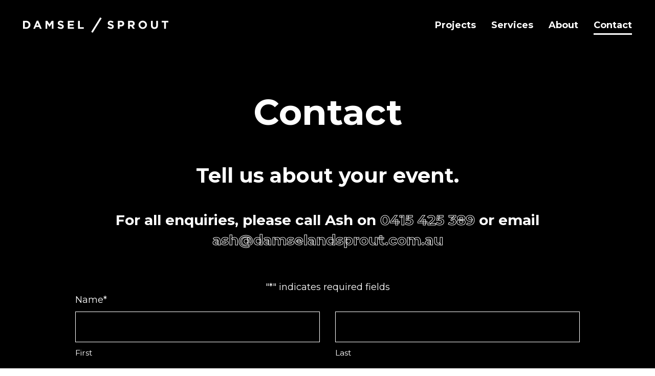

--- FILE ---
content_type: text/css
request_url: https://damselandsprout.com.au/wp-content/themes/damsel_sprout/style.css
body_size: -282
content:
/*
Theme Name: Coordinate: Damsel & Sprout
Description: Theme for  Damsel & Sprout by <a href="https://coordinate.com.au">Coordinate</a>.
Version: 1
Author: Christian D'Ambrosio
Author URI: https://coordinate.com.au
Tags: Coordinate,  Damsel & Sprout, html5
*/

--- FILE ---
content_type: text/css
request_url: https://damselandsprout.com.au/wp-content/themes/damsel_sprout/css/app.css?ver=1.0.3
body_size: 16934
content:
/*
 * HTML5 Boilerplate
 *
 * What follows is the result of much research on cross-browser styling.
 * Credit left inline and big thanks to Nicolas Gallagher, Jonathan Neal,
 * Kroc Camen, and the H5BP dev community and team.
 */

/* ==========================================================================
   Base styles: opinionated defaults
   ========================================================================== */

/* Prevent any object from being highlighted upon touch event*/
* { -webkit-tap-highlight-color: rgba(0,0,0,0); }

/** Variables **/
:root {	
	--color-black: #000;
	--color-white: #fff;
	--color-grey: #EDEDED;
	
    --color-primary: var(--color-white);
    --color-highlight: var(--color-black);
	
	--font-primary: 'Montserrat', sans-serif;
	--font-secondary: sans-serif;
	
	/*--content-padding: 2.5rem;*/
	--content-padding: 5vh;
	--outer-row: 0.625rem;
	--divider: 1.25rem;
	
	--top-bar-height: 65px;
	--icon-size: calc(var(--base-font) * 3);
	
	--heading-h1: 2.500em;
	--heading-h2: 2em;
	--heading-h3: 1.5em;
	--heading-h4: 1.25em;
	--heading-h5: 1.125em;
	--heading-h6: 1.125em;
	--base-font: 16px;
}

html,
button,
input,
select,
textarea {
    color: var(--color-white);
}

html {
	background-color: var(--color-white);
}
body {
	background-color: var(--color-black);
	color: var(--color-white);
	font-family: var(--font-primary);
	font-size:var(--base-font);
	font-weight:400;
    line-height: 1.4;
}

/*
 * Remove text-shadow in selection highlight: h5bp.com/i
 * These selection declarations have to be separate.
 * Customize the background color to match your design.
 */

::-moz-selection {
    background: #b3d4fc;
    text-shadow: none;
}

::selection {
    background: #b3d4fc;
    text-shadow: none;
}

/*
 * A better looking default horizontal rule
 */

hr {
    display: block;
    height: 1px;
    border: 0;
    border-top: 1px solid #ccc;
    margin: 1em 0;
    padding: 0;
}

/*
 * Remove the gap between images and the bottom of their containers: h5bp.com/i/440
 */

img {
    vertical-align: middle;
}

/*
 * Remove default fieldset styles.
 */

fieldset {
    border: 0;
    margin: 0;
    padding: 0;
}

/*
 * Allow only vertical resizing of textareas.
 */

textarea {
    resize: vertical;
}

/* ==========================================================================
   Chrome Frame prompt
   ========================================================================== */

.chromeframe {
    margin: 0.2em 0;
    background: #ccc;
    color: #000;
    padding: 0.2em 0;
}

/* ==========================================================================
   Coordinate Styles
   ========================================================================== */

body.locked {
	overflow: hidden;
}
main {
	overflow: hidden;
}

/*
 * Top Bar
 */
.top-bar {
	padding-bottom: var(--divider);
	padding-top: var(--divider);
	position: relative;
	z-index: 10;
}
.top-bar--nav-open {
	z-index: 99;
}

.top-bar-offset {
	padding-top: var(--top-bar-height);
}

/** Site Logo **/
.site-logo {
	height: 25px;
	float: left;
	margin: 0;
	width: 238px;
}
.site-logo__link {
	background: url('../img/svg/site-logo.svg') no-repeat 0 0;
	background-size: contain;
	display: block;
	height: 100%;
	width: 100%;
}

/** Top Bar - Navigation **/
.top-bar__navigation { 
	float: right;
}
.top-bar__navigation ul {
	list-style: none;
	margin: 0;
	padding: 0;
}
.top-bar__navigation ul li {
	float: left;
	margin-left: 1.875rem;
	position: relative;
}
.top-bar__navigation ul li:first-child {
	margin-left: 0;
}
.top-bar__navigation ul li a {
	color: var(--color-primary);
	display: block;
	font-size: 1em;
	font-weight: 700;
	line-height: 1;
	padding-bottom: 0.625rem;
	padding-top: 0.625rem;
	position: relative;
	text-decoration: none;
}
.top-bar__navigation ul li.current-menu-item > a,
.top-bar__navigation ul li.current-page-ancestor > a {
}
.top-bar__navigation ul li > a::after {
	background-color:var(--color-primary);
	content:'';
	display:block;
	height:clamp(3px, 0.125em, 15px);
	position:absolute;
	left:0;
	bottom:0;
	width:100%;
	-webkit-transform:scaleX(0);
	    -ms-transform:scaleX(0);
	        transform:scaleX(0);
	-webkit-transform-origin:right;
	    -ms-transform-origin:right;
	        transform-origin:right;
	-webkit-transition: -webkit-transform 0.25s ease-out;
	transition: -webkit-transform 0.25s ease-out;
	-o-transition: transform 0.25s ease-out;
	transition: transform 0.25s ease-out;
	transition: transform 0.25s ease-out, -webkit-transform 0.25s ease-out;
}
.top-bar__navigation ul li.current-menu-item > a::after,
.top-bar__navigation ul li.current-page-ancestor > a::after,
.top-bar__navigation ul li > a:hover::after {
	-webkit-transform:scaleX(1);
	    -ms-transform:scaleX(1);
	        transform:scaleX(1);
	-webkit-transform-origin:left;
	    -ms-transform-origin:left;
	        transform-origin:left;
}

/** Menu Button **/
.menu-button { 
	background-color:transparent;
	border:none;
	display:block;
	float:right;
	height:20px;
	padding:0;
	position:relative;
	width:30px;
	z-index:30;
	-webkit-transition: all 0.25s ease-out;
	-o-transition: all 0.25s ease-out;
	transition: all 0.25s ease-out;
}
.menu-button span { 
	background-color:var(--color-primary);
	display:block;
	margin-top:-1px;
	position:absolute;
	left:50%;
	margin-left:-15px;
	height:2px;
	width:30px;
	-webkit-transform-origin:center;
	    -ms-transform-origin:center;
	        transform-origin:center;
}
.menu-button span:first-child {
	margin-top:-10px;
	top:50%;
}
.menu-button span:last-child {
	margin-top:8px;
	top:50%;
}

.menu-button.menu-button--closed span {  
	-webkit-transition:opacity 0.25s ease-out 0.25s, margin-top 0.25s ease-out 0.25s, width 0.25s ease-out, -webkit-transform 0.25s ease-out;  
	transition:opacity 0.25s ease-out 0.25s, margin-top 0.25s ease-out 0.25s, width 0.25s ease-out, -webkit-transform 0.25s ease-out;  
	-o-transition:transform 0.25s ease-out, opacity 0.25s ease-out 0.25s, margin-top 0.25s ease-out 0.25s, width 0.25s ease-out;  
	transition:transform 0.25s ease-out, opacity 0.25s ease-out 0.25s, margin-top 0.25s ease-out 0.25s, width 0.25s ease-out;  
	transition:transform 0.25s ease-out, opacity 0.25s ease-out 0.25s, margin-top 0.25s ease-out 0.25s, width 0.25s ease-out, -webkit-transform 0.25s ease-out;
}
.menu-button.menu-button--open span {
	-webkit-transition: margin-top 0.25s ease-out, opacity 0.25s ease-out, -webkit-transform 0.25s ease-out 0.25s, width 0.25s ease-out; 
}

.menu-button.menu-button--open span:first-child {
	margin-top:-1px;
	-webkit-transform: rotate(45deg);
	    -ms-transform: rotate(45deg);
	        transform: rotate(45deg); 
}
.menu-button.menu-button--open span:nth-child(2) {
	opacity:0;
}
.menu-button.menu-button--open span:last-child {
	margin-top:-1px;
	-webkit-transform: rotate(-45deg);
	    -ms-transform: rotate(-45deg);
	        transform: rotate(-45deg); 
}

/** Site Navigation **/
.site-navigation {
	background-color:var(--color-highlight);
	background-clip:padding-box;
	overflow-y:scroll;
	opacity:0;
	pointer-events: none;
	position:fixed;
	top:0;
	bottom:0;
	left:0;
	right:0;
	z-index:-1;
	width:100%;
	-webkit-transition: z-index 0s 0.75s ease-out, opacity 0.5s ease-out;
	-o-transition: z-index 0s 0.75s ease-out, opacity 0.5s ease-out;
	transition: z-index 0s 0.75s ease-out, opacity 0.5s ease-out;
	-webkit-overflow-scrolling:touch;
} 
.site-navigation.site-navigation--visible {
	pointer-events: all;
	z-index:50;
	opacity:1;
	-webkit-transition: opacity 0.5s ease-out;
	-o-transition: opacity 0.5s ease-out;
	transition: opacity 0.5s ease-out;
}
.site-navigation__navigation ul {
	list-style:none;
	margin:0;
	padding:0;
}
.site-navigation__navigation ul li {
	/*border-top:2px solid var(--color-primary);*/
	position:relative;
	overflow:hidden;
}
.site-navigation__navigation ul li:first-child {
	border-top:none;
}
.site-navigation__navigation ul li a {
	display:block;
	color:var(--color-primary);
	font-size: var(--heading-h2);
	font-weight: 700;
	line-height:1;
	padding-bottom: 0.25em;
	padding-top: 0.25em;
	position:relative;
	text-decoration:none;
	z-index:5;
	-webkit-transition:color 0.25s ease-out;
	-o-transition:color 0.25s ease-out;
	transition:color 0.25s ease-out;
}

.site-navigation__navigation ul li a:hover {
	
}

.site-navigation__navigation ul li .menu-arrow {
	background: url("../img/blank.gif");
	color:var(--color-primary);
	display: block;
	height: 40px;
	line-height:40px;
	padding-left:0;
	position:absolute;
	top:10px; right:0;
	text-align: right;
	width: 40px;
}
.site-navigation__navigation ul li:first-child .menu-arrow {
	top: -9px;
}
.site-navigation__navigation ul li .menu-arrow .menu-arrow__icon {
	background-color: transparent;
    border: 2px solid var(--color-primary);
    border-radius: 50%;
    color: var(--color-primary);
    display: block;
    height: 24px;
	margin-top: -12px;
	position:absolute;
	top:50%; right:0;
	text-align: center;
    width: 24px;
}
.site-navigation__navigation ul li .menu-arrow .menu-arrow__icon::before {
    content: '\f107';
    display: block;
    font-size: 0.75em;
    font-family: "Font Awesome 5 Pro";
    font-weight: 600;
    line-height: 0;
    position: absolute;
    top: 60%;
	width: 100%;
    -webkit-transition: all 0.25s ease-out;
    -o-transition: all 0.25s ease-out;
    transition: all 0.25s ease-out;
    -webkit-transform: translateY(-50%);
    -ms-transform: translateY(-50%);
    transform: translateY(-50%);
}
.site-navigation__navigation ul li .menu-arrow--open .menu-arrow__icon::before {
	-webkit-transform:scaleY(-1);
	    -ms-transform:scaleY(-1);
	        transform:scaleY(-1);
	top: 40%;
}

.site-navigation__navigation ul li ul li a {
	color:var(--color-primary);
	font-size:1rem;
	line-height:1;
	padding-top:0;
}
.site-navigation__navigation ul li ul li a:hover { 
	color:var(--color-primary);
}
.site-navigation__navigation ul li ul.sub-menu {
	padding-left: 0.625rem;
	padding-top:0;
}
.site-navigation__navigation ul li ul.sub-menu li {
	border-top:none;
	padding-right:0;
	width:100%;
}
.site-navigation__navigation ul li ul.sub-menu li:last-child a {
	padding-bottom: var(--heading-h4);
}

.site-navigation__navigation ul li.current-menu-item > a,
.site-navigation__navigation ul li.current-page-ancestor > a {
}

/*
 * Bottom Bar
 */
.bottom-bar a,
.bottom-bar__navigation a {
    text-decoration: none;
    white-space: nowrap;
}
.bottom-bar a:hover,
.bottom-bar__navigation a:hover {
    text-decoration: underline;
	text-decoration-thickness: clamp(1px, 0.065em, 5px);
	text-underline-offset: clamp(1px, 0.065em, 5px);
}
.bottom-bar__navigation ul {
    list-style: none;
    padding: 0;
}
.bottom-bar__navigation ul li {
    padding-bottom: 0.3125rem;
    padding-top: 0.3125rem;
    /** Handle text overflow **/
    overflow: hidden;
    text-overflow: ellipsis;
}
.bottom-bar__navigation ul li:first-child {
    padding-top: 0;
}
.bottom-bar__navigation ul li:last-child {
    padding-bottom: 0;
}

.bottom-bar__legality {
    font-size: 1rem;
    padding-bottom: var(--divider);
    padding-top: var(--divider);
}

/* ==========================================================================
   Page Styles
   ========================================================================== */

/*
 * Banner Row
 */

/** Banner Video **/
.banner-row__video {
    overflow: hidden;
    position: absolute;
    top: 0;
    right: 0;
    bottom: 0;
    left: 0;
    z-index: 1;
}

/*
 * Location Map
 */
#location-map {
	height: 50vh;
}


/* ==========================================================================
   Layouts/Graphic Styles
   ========================================================================== */
.outer-row { 
	padding-left:var(--outer-row); 
	padding-right:var(--outer-row);
}

.boxed-content {
	display: block;
	padding: var(--divider);
}
.boxed-content--x2 {
	padding: calc(var(--divider) * 2);
}
.boxed-content--sides-x2 {
	padding: var(--divider) calc(var(--divider) * 2);
}

.content-area { 
	padding-bottom:var(--content-padding); 
	padding-top:var(--content-padding); 
}
.content-area--x2 { 
	padding-bottom:calc(var(--content-padding) * 2); 
	padding-top:calc(var(--content-padding) * 2); 
}

.padding-bottom { 
	padding-bottom: var(--divider);
}
.padding-bottom--x2 { 
	padding-bottom: calc(var(--divider) * 2);
}
.padding-top { 
	padding-top: var(--divider);
}
.padding-top--x2 { 
	padding-top: calc(var(--divider) * 2);
}

.negative-bottom-margin {
	margin-bottom: calc(var(--divider) * -1);
}
.negative-bottom-margin--x2 {
	margin-bottom: calc(var(--divider) * -2);
}
.negative-bottom-margin--x3 {
	margin-bottom: calc(var(--content-padding) * -1);
}
.negative-bottom-margin--x4 {
	margin-bottom: calc(var(--content-padding) * -2);
}
.negative-top-margin {
	margin-top: calc(var(--divider) * -1);
}
.negative-top-margin--x2 {
	margin-top: calc(var(--divider) * -2);
}
.negative-top-margin--x3 {
	margin-top: calc(var(--content-padding) * -1);
}
.negative-top-margin--x4 {
	margin-top: calc(var(--content-padding) * -2);
}

.padding-bottom-x0 { 
	padding-bottom:0 !important; 
}
.padding-top-x0 { 
	padding-top:0 !important; 
}

.margin-bottom-x0{
	margin-bottom: 0 !important;
}

/** Extend Foundation **/
.push-left {
	margin-right: auto;
}
.push-right {
	margin-left: auto;
}

.pull-left-1,
.pull-left-2,
.pull-left-3,
.pull-left-4 {
	margin-left: calc(var(--outer-row) * -2);
}
.pull-right-1,
.pull-right-2,
.pull-right-3,
.pull-right-4 {
	margin-right: calc(var(--outer-row) * -2);
}

.grid-x.grid-x--xsmall.grid-padding-x {
  margin-left: -0.3125rem;
  margin-right: -0.3125rem;
}
.grid-x.grid-x--xsmall.grid-padding-y {
  margin-top: -0.3125rem;
  margin-bottom: -0.3125rem;
}
.grid-x.grid-x--xsmall.grid-padding-x > .cell {
  padding-left: 0.3125rem;
  padding-right: 0.3125rem;
}
.grid-x.grid-x--xsmall.grid-padding-y > .cell {
  padding-top: 0.3125rem;
  padding-bottom: 0.3125rem;
}

.grid-x.grid-x--small.grid-padding-x {
  margin-left: -0.625rem;
  margin-right: -0.625rem;
}
.grid-x.grid-x--small.grid-padding-y {
  margin-top: -0.625rem;
  margin-bottom: -0.625rem;
}
.grid-x.grid-x--small.grid-padding-x > .cell {
  padding-left: 0.625rem;
  padding-right: 0.625rem;
}
.grid-x.grid-x--small.grid-padding-y > .cell {
  padding-top: 0.625rem;
  padding-bottom: 0.625rem;
}

/*
 * Backgrounds
 */
.background-white {
    background-color: var(--color-white);
	color: var(--color-black);
}
header.background-white + section.background-white,
section.background-white + section.background-white {
	padding-top: 0 !important;
}
.background-black {
    background-color: var(--color-black);
	color: var(--color-white);
}
header.background-black + section.background-black,
section.background-black + section.background-black {
	padding-top: 0 !important;
}
.background-grey {
    background-color: var(--color-grey);
	color: var(--color-black);
}
header.background-grey + section.background-grey,
section.background-grey + section.background-grey {
	padding-top: 0 !important;
}

.background-primary {
    background-color: var(--color-primary);
	color: var(--color-white);
}
header.background-primary + section.background-primary,
section.background-primary + section.background-primary {
	padding-top: 0 !important;
}
.background-secondary {
    background-color: var(--color-secondary);
	color: var(--color-white);
}
header.background-secondary + section.background-secondary,
section.background-secondary + section.background-secondary {
	padding-top: 0 !important;
}
.background-tertiary {
    background-color: var(--color-tertiary);
	color: var(--color-white);
}
header.background-tertiary + section.background-tertiary,
section.background-tertiary + section.background-tertiary {
	padding-top: 0 !important;
}
.background-highlight {
    background-color: var(--color-highlight);
	color: var(--color-primary);
}
header.background-highlight + section.background-highlight,
section.background-highlight + section.background-highlight {
	padding-top: 0 !important;
}

.background-image {
    background-position: center;
    background-repeat: no-repeat;
    background-size: cover;
}
.background-image > img {
    opacity: 0;
}
.background-image--overlay::after {
    background-color: rgba(0,0,0,0.4);
    content: '';
    display: block;
    position: absolute;
    top: 0; right: 0; bottom: 0; left: 0;
    z-index: 0;
}
.background-image--overlay--dark::after {
    background-color: rgba(0,0,0,0.6);
}
.background-image--overlay--gradient::after {
    background-color: transparent;
	background-image: linear-gradient(to right, rgba(0,0,0,0.8) , rgba(0,0,0,0));
}

/*
 * Borders
 */
.border-bottom {
	border-bottom: 2px solid var(--color-primary);
}
.border-bottom--white,
.background-black .border-bottom,
.background-primary .border-bottom,
.background-secondary .border-bottom,
.background-tertiary .border-bottom {
	border-bottom-color: var(--color-white);
}

.border-top {
	border-top: 2px solid var(--color-primary);
}
.border-top--white,
.background-black .border-top,
.background-primary .border-top,
.background-secondary .border-top,
.background-tertiary .border-top {
	border-top-color: var(--color-white);
}

/*
 * Images
 */
img {
	object-fit: contain;
}
figure {
	margin-left: 0;
	margin-right: 0;
    padding: 0;
	position: relative;
}
figure:first-child {
    margin-top: 0;
}
figure:last-child {
    margin-bottom: 0;
}
figure:only-child {
    margin: 0;
}
.figcaption,
figcaption {
	background-color: rgba(255,255,255,0.75);
	color: var(--color-primary);
	display: block;
	font-size: 0.875rem;
	padding: 1em;
	position: absolute;
	right: 0; bottom: 0; left: 0;
}

.flexslider:not(.flexslider--paging-offset) .figcaption,
.flexslider:not(.flexslider--paging-offset) figcaption {
	top: 0; bottom: auto;
}
.flexslider[data-controlnav="false"] .figcaption,
.flexslider[data-controlnav="false"] figcaption,
.flexslider.flexslider--paging-offset .figcaption,
.flexslider.flexslider--paging-offset figcaption {
	top: auto; right: 0; bottom: 0; left: 0;
}

/** Post Images **/
div[id^="attachment"],
figure[id^="attachment"],
.wp-caption {
	display: block;
    margin-left: auto;
    margin-right: auto;
    max-width: 100%;
}
div[id^="attachment"] img,
figure[id^="attachment"] img,
img.aligncenter {
	display: block;
	margin-left: auto;
	margin-right: auto;
}

/** Icons **/
.icon--80 {
	height: 80px;
	width: 80px;
}
.icon--100 {
	height: 100px;
	width: 100px;
}

/** Set Size **/
.set-size {
	display: block;
	overflow: hidden;
	margin: 0;
	padding: 0;
	position: relative;
}

.set-size--banner {
	padding-top: 50%;
}
.set-size--landscape {
	padding-top: 66.66%;
}
.set-size--portrait {
	padding-top: 133.33%;
}
.set-size--portrait--short {
	padding-top: 122.5%;
}
.set-size--square {
	padding-top: 100%;
}

.set-size__image {
	background-position: center;
	background-repeat: no-repeat;
	background-size: cover;
	position: absolute;
	top: 0;
	right: 0;
	bottom: 0;
	left: 0;
}
.set-size__image > img {
	opacity: 0;
	position: absolute;
}

/*
 * Pagination
 */
.pagination__numbers a,
.pagination__numbers span {
	color: var(--color-primary);
	font-size: var(--heading-h6);
	text-decoration: none;
}
.pagination__numbers span.current {
	background-color: var(--color-highlight);
    border-radius: 50%;
	color: var(--color-primary);
    display: block;
	font-weight: 700;
    height: calc(var(--base-font) * 2);
	line-height: calc((var(--base-font) * 2));
    text-align: center;
    width: calc(var(--base-font) * 2);
}
.background-black .pagination__numbers span.current,
.background-primary .pagination__numbers span.current {
	background-color: var(--color-white);
	color: var(--color-primary);
}
.background-secondary .pagination__numbers span.current {
	background-color: var(--color-white);
	color: var(--color-secondary);
}
.background-tertiary .pagination__numbers span.current {
	background-color: var(--color-white);
	color: var(--color-tertiary);
}
.background-highlight .pagination__numbers span.current {
	background-color: var(--color-primary);
	color: var(--color-highlight);
}

/*
 * Sliders
 */
.flexslider {
	position: relative;
}
.flexslider ul.slides {
	display: -webkit-box;
    display: -ms-flexbox;
    display: flex;
    -webkit-box-orient: horizontal;
    -webkit-box-direction: normal;
    -ms-flex-flow: row wrap;
    flex-flow: row wrap;
}

.flexslider--overflow .flex-viewport {
	overflow: visible !important;
}

/** Column Slider **/
.flexslider[data-columnSlider] {
	margin-left: calc(var(--divider) * -0.5) !important;
    margin-right: calc(var(--divider) * -0.5) !important;
}
.flexslider[data-columnSlider] .slide-content {
    padding-left: calc(var(--divider) / 2);
    padding-right: calc(var(--divider) / 2);
}
.flexslider[data-columnSlider] .flex-control-paging {
	padding-left: calc(var(--divider) * 1.5);
	padding-right: calc(var(--divider) * 1.5);
}

/** Background Slider **/
.background-slider {
	position: absolute;
	top: 0; right: 0; bottom: 0; left: 0;
	z-index: 0;
}

/*
 * Controls
 */

.flexslider[data-columnSlider] .flex-direction-nav {
	padding-left: calc(var(--divider) * 1.5);
	padding-right: calc(var(--divider) * 1.5);
	top: calc(50% - ((14px + var(--divider)) / 2));
}

.flexslider[data-directionnav="true"].flexslider--paging-offset .flex-direction-nav {
	top: calc(50% - ((14px + var(--divider)) / 2));
}
.flexslider[data-directionnav="true"].flexslider--directional-offset {
	padding-bottom: calc(var(--icon-size) + var(--divider));
}
.flexslider[data-columnSlider].flexslider[data-directionnav="true"].flexslider--directional-offset .flex-direction-nav {
	padding: calc(var(--divider) / 2) calc(var(--divider) / 2) 0 !important;
	top: auto; bottom: 0;
	transform: none;
}
.flexslider[data-directionnav="true"].flexslider--directional-offset .flex-direction-nav:not(.flex-control-paging) {
	padding: calc(var(--divider) / 2) 0 0 !important;
	top: auto; bottom: 0;
	transform: none;
}

.flexslider[data-directionnav="true"].flexslider--paging-offset.flexslider--directional-offset {
	padding-bottom: calc(var(--icon-size) + var(--divider)) !important;
}
.flexslider[data-columnSlider].flexslider[data-directionnav="true"].flexslider--directional-offset .flex-direction-nav {
	padding-bottom: 0 !important;
}
.flexslider--paging-offset.flexslider--directional-offset .flex-control-paging + .flex-direction-nav {
	padding: 0;
	position: absolute;
	top: auto; right: 0; bottom: calc(var(--icon-size) * -0.5); left: 0;
	z-index: 10;
}

.flexslider[data-columnSlider].flexslider[data-directionnav="true"].flexslider--directional-offset .flex-control-paging,
.flexslider[data-directionnav="true"].flexslider--paging-offset.flexslider--directional-offset .flex-control-paging {
	justify-content: center;
	padding-top: 0;
	position: absolute;
	bottom: calc((var(--icon-size) / 2) - 7px) !important;
}
.flexslider[data-directionnav="true"].flexslider--directional-offset:not(.flexslider--paging-offset) .flex-control-paging {
	bottom: calc(var(--icon-size) + var(--divider));
}

/** Directional **/
.flex-direction-nav {
    display: flex;
	justify-content: space-between;
    list-style: none;
    margin: 0;
    padding: 0 var(--divider);
	pointer-events: none;
	position: absolute;
	top: 50%; left: 0; right: 0;
	z-index: 10;
	transform: translateY(-50%);
}

.flex-direction-nav.disabled {
    display: none;
}
.flex-direction-nav li {
    margin: 0;
}
.flex-direction-nav li:first-child {
    padding-right: calc(var(--divider) / 2);
}
.flex-direction-nav li:last-child {
    padding-left: calc(var(--divider) / 2);
}

.flex-direction-nav li a {
	pointer-events: all;
}

/** Custom Slider Controls **/
.slider-controls .custom-direction-nav {
    display: flex;
	justify-content: space-between;
    list-style: none;
    margin: 0;
    padding: 0;
}
.slider-controls .custom-direction-nav li {
    margin: 0;
}
.slider-controls .custom-direction-nav li:first-child {
    padding-right: calc(var(--divider) / 2);
}
.slider-controls .fcustomex-direction-nav li:last-child {
    padding-left: calc(var(--divider) / 2);
}

.flex-disabled {
	display: block;
    opacity: 0.25;
    pointer-events: none !important;
}

/** Paging **/
.flex-control-paging { 
	display: flex;
	justify-content: center;
	list-style:none; 
	margin:0; 
	padding:var(--divider); 
	position:absolute;
	right: 0; bottom: 0; left: 0;
	text-align: center;
	z-index: 10;
}

.flexslider--paging-left .flex-control-paging { 
	justify-content: left;
}
.flexslider--paging-right .flex-control-paging { 
	justify-content: flex-end;
}

.flexslider[data-columnSlider] .flex-control-paging,
.flexslider--paging-offset .flex-control-paging {
	padding-bottom: 0;
	position: relative;
}
.flexslider--paging-offset--absolute .flex-control-paging {
	position: absolute;
	right: 0; top: 100%; left: 0;
	z-index: 5;
}

.flex-control-paging li {
	margin:0 0.3125rem;
}
.flex-control-paging li:first-child {
	margin-left: 0;
}
.flex-control-paging li:last-child {
	margin-right: 0;
}

.flex-control-paging li a {
	border:2px solid var(--color-white);
	background-color:transparent;
	cursor:pointer;
	display:block;
	height:14px;
	overflow:hidden;
	text-indent:999px;
	width:14px;
  -webkit-border-radius: 50%;
          border-radius: 50%; 
}
.flex-control-paging li a:hover { 
	background-color:var(--color-white);
}
.flex-control-paging li a.flex-active {
	background-clip:content-box;
	background-color:var(--color-white);
	padding:2px;
}

.flexslider[data-columnSlider] .flex-control-paging li a,
.flexslider--paging-offset .flex-control-paging li a {
	border-color: var(--color-primary);
}
.flexslider[data-columnSlider] .flex-control-paging li a:hover,
.flexslider--paging-offset .flex-control-paging li a:hover {
	background-color: var(--color-primary);
}
.flexslider[data-columnSlider] .flex-control-paging li a.flex-active,
.flexslider--paging-offset .flex-control-paging li a.flex-active {
	background-color: var(--color-primary);
}

.background-black .flexslider[data-columnSlider] .flex-control-paging li a,
.background-primary .flexslider[data-columnSlider] .flex-control-paging li a,
.background-secondary .flexslider[data-columnSlider] .flex-control-paging li a,
.background-tertiary .flexslider[data-columnSlider] .flex-control-paging li a,
.background-black .flexslider--paging-offset .flex-control-paging li a,
.background-primary .flexslider--paging-offset .flex-control-paging li a,
.background-secondary .flexslider--paging-offset .flex-control-paging li a,
.background-tertiary .flexslider--paging-offset .flex-control-paging li a {
	border-color: var(--color-white);
}
.background-black .flexslider[data-columnSlider] .flex-control-paging li a:hover,
.background-primary .flexslider[data-columnSlider] .flex-control-paging li a:hover,
.background-secondary .flexslider[data-columnSlider] .flex-control-paging li a:hover,
.background-tertiary .flexslider[data-columnSlider] .flex-control-paging li a:hover,
.background-black .flexslider--paging-offset .flex-control-paging li a:hover,
.background-primary .flexslider--paging-offset .flex-control-paging li a:hover,
.background-secondary .flexslider--paging-offset .flex-control-paging li a:hover,
.background-tertiary .flexslider--paging-offset .flex-control-paging li a:hover {
	background-color: var(--color-white);
}
.background-black .flexslider[data-columnSlider] .flex-control-paging li a.flex-active,
.background-primary .flexslider[data-columnSlider] .flex-control-paging li a.flex-active,
.background-secondary .flexslider[data-columnSlider] .flex-control-paging li a.flex-active,
.background-tertiary .flexslider[data-columnSlider] .flex-control-paging li a.flex-active,
.background-black .flexslider--paging-offset .flex-control-paging li a.flex-active,
.background-primary .flexslider--paging-offset .flex-control-paging li a.flex-active,
.background-secondary .flexslider--paging-offset .flex-control-paging li a.flex-active,
.background-tertiary .flexslider--paging-offset .flex-control-paging li a.flex-active {
	background-color: var(--color-white);
}

.flex-control-paging:empty,
.flexslider--hide-controls .flex-control-paging,
.flexslider--hide-controls .flex-direction-nav {
	display: none;
}

/** Accordion **/
.panel__title {
    position: relative;
}
.panel__title:hover {
    z-index: 1;
}
.panel__title__link {
    border-top: 1px solid var(--color-primary);
    color: var(--color-primary);
    display: block;
    font-weight: 500;
    margin: 0 !important;
    padding: var(--divider) calc((var(--divider) * 2) + 40px) var(--divider) var(--divider);
    position: relative;
    text-decoration: none;
}
.accordion__panel:first-child .panel__title__link {
    border-top: none;
}
.accordion__panel .accordion__panel .panel__title__link {
    border-top: 2px solid var(--color-primary);
}
.title__link__icon {
	margin-top: calc(var(--icon-size) * -0.5);
    position: absolute;
    top: 50%;
    right: var(--divider);
}
.panel__title__link:hover > .title__link__icon,
.accordion__panel--open > .panel__title > .panel__title__link .title__link__icon {
	color: var(--color-white) !important;
}

/** Pop Ups **/
.popup {
	background: rgba(0,0,0,0.85);
	background-attachment: fixed;
	background-size: cover;
	overflow-y:scroll;
	opacity:0;
	pointer-events: none;
	position:fixed;
	top:0; left:0; right:0; bottom:0; z-index:-1;
	
	-webkit-transition: z-index 0s 0.75s ease-out, opacity 0.5s ease-out;
	-o-transition: z-index 0s 0.75s ease-out, opacity 0.5s ease-out;
	transition: z-index 0s 0.75s ease-out, opacity 0.5s ease-out;
} 
.popup--active {
	opacity:1;
	z-index:999;
	
	-webkit-transition: opacity 0.5s ease-out;
	-o-transition: opacity 0.5s ease-out;
	transition: opacity 0.5s ease-out;
}
.popup * {
	pointer-events: none;
}
.popup--active .popup__content {
	pointer-events: all;
	position:relative;
	z-index: 5;
}
.popup--active .popup__content * {
	pointer-events: all;
}
.popup__close {
	pointer-events: none;
	position: absolute;
	top: 0; right: 0; bottom: 0; left: 0;
	z-index: 0;
}
.popup--active .popup__close {
	pointer-events: all;
}

.close-btn {
	background-color:var(--color-white);
	display:block;
	height: 50px;
	position:absolute;
	top:0; right:0;
	width: 50px;
	z-index: 50;
}
.close-btn:hover {
	background-color: var(--color-highlight);
}
.close-btn::before,
.close-btn::after {
	background-color:var(--color-primary);
	content:'';
	display:block;
	height: 2px;
	position:absolute;
	margin-left:-12px;
	left:50%; top:50%;
	width: 24px;
	
	-webkit-transition: background-color 0.25s ease-out;
	
	-o-transition: background-color 0.25s ease-out;
	
	transition: background-color 0.25s ease-out;
	
  -webkit-transform-origin:50% 50%;
  -ms-transform-origin:50% 50%;
      transform-origin:50% 50%;
}
.close-btn:hover::before,
.close-btn:hover::after {
	background-color: var(--color-primary);
}
.close-btn::before {
	margin-top:0;
	
  -webkit-transform: rotate(45deg); 
          -ms-transform: rotate(45deg); 
      transform: rotate(45deg); 
}
.close-btn::after {
	margin-top:0;
  -webkit-transform: rotate(-45deg); 
          -ms-transform: rotate(-45deg); 
      transform: rotate(-45deg); 
}

/** HTML5 Video **/
.js-banner-video { 
	height:auto;
	min-height:100%;
	min-width:100%;
	opacity:0;
	pointer-events: none;
	position:absolute;
	left:50%;
	top:50%;
	width:auto;
	z-index:0;
	transition:opacity 0.5s ease-out;
	-webkit-transform: translateX(-50%) translateY(-50%);
	        transform: translateX(-50%) translateY(-50%);
}
.js-banner-video--active {
	opacity: 1;
}

/** HTML5 Video **/
.js-banner-video { 
	height:auto;
	min-height:100%;
	min-width:100%;
	opacity:0;
	pointer-events: none;
	position:absolute;
	left:50%;
	top:50%;
	width:auto;
	z-index:0;
	transition:opacity 0.5s ease-out;
	-webkit-transform: translateX(-50%) translateY(-50%);
	        transform: translateX(-50%) translateY(-50%);
}
.js-banner-video--active {
	opacity: 1;
}

/** Hide HTML5 video controls **/
.IIV::-webkit-media-controls-play-button, .IIV::-webkit-media-controls-start-playback-button {
	opacity: 0;
	pointer-events: none;
	width: 5px;
}

/** Responsive Embeds **/
.object-embed {
	position: relative;
	padding-bottom: 56.25%;
	height: 0;
	overflow: hidden;
}
.object-embed iframe,  
.object-embed object,  
.object-embed embed {
	position: absolute;
	top: 0;
	left: 0;
	width: 100%;
	height: 100%;
}

/** 100% height helper class **/
.height_100 {
	height: 100%;
}
.height_100--vh {
	height: 100vh;
}
.height_100--vh-top-bar {
	height: calc(100vh - var(--top-bar-height));
}
.height_100--min {
    height: auto;
	min-height: 100vh;
}
.grid-padding-y.height_100 {
	height: calc(100% + var(--divider));
}

.small-height_100 {
	height: 100%;
}
.small-height_100--vh {
	height: 100vh;
}
.small-height_100--vh-top-bar {
	height: calc(100vh - var(--top-bar-height));
}
.small-height_100--min {
	height: auto;
	min-height: 100vh;
}
.grid-padding-y.small-height_100 {
	height: calc(100% + var(--divider));
}

/** Helper classes **/
.position_relative {
	display: block;
	position: relative;
	z-index: 5;
}
.position_absolute {
	position: absolute !important;
	z-index: 5;
}
.position_absolute--center {
	top: 50%; left: 50%;
	transform: translate(-50%, -50%);
}

/* ==========================================================================
   Animations
   ========================================================================== */

@-webkit-keyframes spin_animation {
  0% {
    -webkit-transform: rotate(0deg);
    transform: rotate(0deg);
  }
  100% {
    -webkit-transform: rotate(360deg);
    transform: rotate(360deg);
  }
}
@keyframes spin_animation {
  0% {
    -webkit-transform: rotate(0deg);
    transform: rotate(0deg);
  }
  100% {
    -webkit-transform: rotate(360deg);
    transform: rotate(360deg);
  }
}

/* ==========================================================================
   Typography
   ========================================================================== */

h1,
h2,
h3,
h4,
h5,
h6,
.h1,
.h2,
.h3,
.h4,
.h5,
.h6 { 
	font-weight: 700;
}
h1,
.h1 {
	font-size: var(--heading-h1);
}
h2,
.h2 {
	font-size: var(--heading-h2);
}
h3,
.h3 {
	font-size: var(--heading-h3);
}
h4,
.h4 {
	font-size: var(--heading-h4);
}
h5,
.h5 {
	font-size: var(--heading-h5);
}
h6,
.h6 {
	font-size: var(--heading-h6);
}

.text-white h1,
.text-white h2,
.text-white h3,
.text-white h4,
.text-white h5,
.text-white h6,
.text-white .h1,
.text-white .h2,
.text-white .h3,
.text-white .h4,
.text-white .h5,
.text-white .h6 { 
    color: var(--color-white);
}

/** Title Styles **/
h1 small,
h2 small,
h3 small,
h4 small,
h5 small,
h6 small,
h1 time,
h2 time,
h3 time,
h4 time,
h5 time,
h6 time {
	display: block;
	font-size: 75%;
	padding-bottom: 0.3125rem;
}

/** FIX LINE HEIGHT **/
.fix_line_height::before { 
    content: '';
    display: block;
    margin-top: -0.325em;
}
.fix_line_height::after { 
    content: '';
    display: block;
    margin-bottom: -0.325em;
}

/** Text Styles **/
.text-white {
	color: var(--color-white) !important;
}
.text-black {
	color: var(--color-black) !important;
}
.text-primary {
	color: var(--color-primary) !important;
}
.text-secondary {
	color: var(--color-secondary) !important;
}
.text-tertiary {
	color: var(--color-tertiary) !important;
}
.text-highlight {
	color: var(--color-highlight) !important;
}

.text-large {
	font-size: var(--heading-h5);
}
.text-xlarge {
	font-size: var(--heading-h4);
}

.text-bold{
	font-weight: bold;
}
.text-regular{
	font-weight: normal;
}

.text-underline {
    text-decoration: underline;
    text-decoration-color: var(--color-highlight);
    text-decoration-thickness: 15%;
    text-underline-offset: 10%;
    white-space: nowrap;
}

.text-white .text-underline,
.background-black .text-underline,
.background-primary .text-underline,
.background-secondary .text-underline,
.background-tertiary .text-underline {
	text-decoration-color: var(--color-white);
}
.background-highlight .text-underline {
	text-decoration-color: var(--color-primary);
}

/*
 * Lists 
 */
ul, ol {
	margin-bottom: 1em;
	margin-top: 1em;
	padding-left: 20px;
	text-align: left;
}

ol li ul,
ol li ol{
	margin-bottom: 0.25em !important;
    margin-top: 0.25em !important;
}
ol li {
	margin-bottom: 0.25em;
    margin-top: 0.25em;
}
ol li:first-child {
    margin-top: 0;
}
ol li:last-child {
	margin-bottom: 0;
}

main ul:not([class]),
main ul.list-2-columns {
	list-style: none;
	padding-left: 0;
}
main ul:not([class]) li ul,
main ul.list-2-columns li ul {
	margin-bottom: 0.25em !important;
    margin-top: 0.25em !important;
}
main ul:not([class]) li,
main ul.list-2-columns li {
	margin-bottom: 0.25em;
    margin-top: 0.25em;
	padding-left: var(--divider);
	position: relative;
}
main ul:not([class]) li:first-child {
    margin-top: 0;
}
main ul:not([class]) li:last-child {
	margin-bottom: 0;
}
main ul:not([class]) li::before,
main ul.list-2-columns li::before {
	background-color: var(--color-primary);
	content: '';
	display: block;
	height: 2px;
	position: absolute;
	top: 0.6em; left: 0;
	width: calc(var(--divider) / 2);
}
main .text-white ul:not([class]) li::before,
main .text-white ul.list-2-columns li::before,
main .background-black ul:not([class]) li::before,
main .background-black ul.list-2-columns li::before,
main .background-primary ul:not([class]) li::before,
main .background-primary ul.list-2-columns li::before,
main .background-secondary ul:not([class]) li::before,
main .background-secondary ul.list-2-columns li::before,
main .background-tertiary ul:not([class]) li::before,
main .background-tertiary ul.list-2-columns li::before {
	background-color: var(--color-white);
}

/*
 * Tables
 */
table {
	border-collapse: collapse;
	margin-bottom: 1em;
	margin-top: 1em;
	width: 100%;
}
th,
td {
	border: 2px solid var(--color-primary);
	background-color: var(--color-black);
	padding: 1em;
	text-align: left;
	vertical-align: top;
}
.background-black th,
.background-black td,
.background-primary th,
.background-primary td,
.background-secondary th,
.background-secondary td,
.background-tertiary th,
.background-tertiary td {
	border-color:var(--color-white);
}
th {
	font-weight: 700;
}

.row-divider th,
.row-divider td,
.row-divider thead + tbody tr:first-child th,
.row-divider thead + tbody tr:first-child td {
	border: none;
	border-top: 2px solid var(--color-primary);
}
.background-black .row-divider th,
.background-black .row-divider td,
.background-black .row-divider thead + tbody tr:first-child th,
.background-black .row-divider thead + tbody tr:first-child td,
.background-primary .row-divider th,
.background-primary .row-divider td,
.background-primary .row-divider thead + tbody tr:first-child th,
.background-primary .row-divider thead + tbody tr:first-child td,
.background-secondary .row-divider th,
.background-secondary .row-divider td,
.background-secondary .row-divider thead + tbody tr:first-child th,
.background-secondary .row-divider thead + tbody tr:first-child td,
.background-tertiary .row-divider th,
.background-tertiary .row-divider td,
.background-tertiary .row-divider thead + tbody tr:first-child th,
.background-tertiary .row-divider thead + tbody tr:first-child td {
	border-top-color: var(--color-white);
}
.row-divider tr:first-child th,
.row-divider tr:first-child td {
	border-top: none;
}
.row-divider th:first-child,
.row-divider td:first-child {
	padding-left: 0;
}
.row-divider th:last-child,
.row-divider td:last-child {
	padding-right: 0;
}

/*
 * Blockquote 
 */
blockquote {
	margin-left: 0;
	margin-right: 0;
}
cite {
	font-style: normal;
}
.blockquote-shortcode > p {
	font-style: normal;
	font-weight: 700 !important;
	margin-bottom: 0.5em;
	margin-top: 0.5em;
}

/** Font Settings **/
.no-margin {
	margin: 0;
}

address {
	font-style: normal;
}
strong,
b { 
	font-weight: 700;
}

hr {
	background-color: var(--color-primary);
	border-top: none;
	height: 1px;
	margin-bottom: 2em;
	margin-top: 2em;
}
.background-primary hr,
.background-black hr,
.background-highlight hr {
	background-color:var(--color-white);
}

h1:first-child,
h2:first-child, 
h3:first-child, 
h4:first-child, 
h5:first-child,
h6:first-child,
.h1:first-child,
.h2:first-child, 
.h3:first-child, 
.h4:first-child, 
.h5:first-child,
.h6:first-child,
p:first-child,
ul:first-child, 
ol:first-child, 
dl:first-child,
blockquote:first-child,
table:first-child { 
	margin-top:0 !important;
}
h1:last-child, 
h2:last-child, 
h3:last-child, 
h4:last-child, 
h5:last-child, 
h6:last-child, 
.h1:last-child,
.h2:last-child, 
.h3:last-child, 
.h4:last-child, 
.h5:last-child,
.h6:last-child,
p:last-child, 
ul:last-child, 
ol:last-child, 
dl:last-child, 
blockquote:last-child , 
table:last-child { 
	margin-bottom:0 !important;
}

/* ==========================================================================
   Links
   ========================================================================== */
a { 
	color: var(--color-primary);
	outline:none; 
	text-decoration:underline;
	text-decoration-color: var(--color-primary);
	text-decoration-thickness: clamp(2px, 0.125em, 15px);
	text-underline-offset: clamp(2px, 0.125em, 15px);
	
	word-wrap: break-word;
	overflow-wrap: break-word;
	word-break: break-word;
	
    transition: color 0.25s ease-out, background-color 0.25s ease-out, border-color 0.25s ease-out, opacity 0.25s ease-out;
}
a:hover { 
	text-decoration:none;
}
a.text-white,
.text-white a:not(.btn):not(.icon-link):not(.panel__title__link),
.background-black a:not(.btn):not(.icon-link):not(.panel__title__link),
.background-primary a:not(.btn):not(.icon-link):not(.panel__title__link),
.background-secondary a:not(.btn):not(.icon-link):not(.panel__title__link),
.background-tertiary a:not(.btn):not(.icon-link):not(.panel__title__link) {
	color: var(--color-white);
	text-decoration-color: var(--color-white);
}
.background-highlight a:not(.btn):not(.icon-link):not(.panel__title__link) {
	text-decoration-color: var(--color-primary);
}
.background-grey a{
	color: var(--color-black);
	text-decoration-color: var(--color-black);
}

/** Outline Text **/
.outline-text {
	color: transparent !important;
	font-weight: bold;
	transition: color 0.333s ease-out;
	will-change: color;
	-webkit-text-stroke: 1px var(--color-white);
	text-decoration: none !important;
}
a.outline-text:hover {
	color: var(--color-white) !important; 
}

.outline-text__underline{
	padding-bottom: 0.15em;
	position: relative;
}

.text-black .outline-text{
	-webkit-text-stroke: 1px var(--color-black);
}
.text-black a.outline-text:hover {
	color: var(--color-black) !important; 
}

.outline-text__underline::after{
	content: '';
	height: 0.15em;
	position: absolute;
	bottom: 0;
	left: 0;
	right: 0;
	background-color: transparent;
	border: solid 1px var(--color-white);

	transition: background-color 0.333s ease-out;
	will-change: background-color;
}

a.outline-text__underline:hover::after{
	background-color: var(--color-white);
}

.text-black .outline-text__underline::after{
	border: solid 1px var(--color-black);
}

.text-black a.outline-text__underline:hover::after{
	background-color: var(--color-black);
}

/** Next Section **/
.next-section {
	display: inline-block;
	text-decoration: none;
}
.next-section i {
	display: block;
	transition: transform 0.25s ease-out;
	will-change: color, transform;
}
.next-section:hover i {
	transform: translateY(calc(var(--divider) * 0.25));
}

/** Link Icons **/
.icon-link {
	text-decoration: none;
}

.link-icon {
	color: transparent !important;
	-webkit-text-stroke: 1px var(--color-white);
	text-decoration: none !important;
	
    display: block;
    font-size: var(--heading-h3);
    height: var(--icon-size);
	line-height: calc(var(--icon-size));
    text-align: center;
    width: var(--icon-size);
    transition: all 0.25s ease-out;
}
a:hover .link-icon {
    color: var(--color-white) !important;
}

/** Buttons **/
.btn {
	display: inline-block;
	font-weight: 500;
	line-height: 1;
	min-width: 160px;
	padding: 1em 2em;
	text-align: center;
	text-decoration: none !important;
	transition: color 0.25s ease-out, background-color 0.25s ease-out, border-color 0.25s ease-out;
}
.btn--fluid {
	width: 100%;
}

.btn--white {
	background-color: var(--color-white);
	color: var(--color-primary);
}
a:hover .btn--white,
.btn--white:hover {
	background-color: var(--color-highlight);
	color: var(--color-primary);
}
.btn--black {
	background-color: var(--color-black);
	color: var(--color-white);
}
a:hover .btn--black,
.btn--black:hover {
	background-color: var(--color-highlight);
	color: var(--color-primary);
}

.btn--primary {
	background-color: var(--color-primary);
	color: var(--color-white);
}
.btn--secondary {
	background-color: var(--color-secondary);
	color: var(--color-white);
}
.btn--tertiary {
	background-color: var(--color-tertiary);
	color: var(--color-white);
}

a:hover .btn--primary,
.btn--primary:hover,
a:hover .btn--secondary,
.btn--secondary:hover,
a:hover .btn--tertiary,
.btn--tertiary:hover {
	background-color: var(--color-highlight);
	color: var(--color-primary);
}

.btn--highlight {
	background-color: var(--color-highlight);
	color: var(--color-primary);
}
a:hover .btn--highlight,
.btn--highlight:hover {
	background-color: var(--color-highlight-alt);
	color: var(--color-primary);
}

.background-black .btn--white {
	color: var(--color-black);
}
.background-primary .btn--black,
.background-primary .btn--white {
	color: var(--color-primary);
}
.background-secondary .btn--black,
.background-secondary .btn--white {
	color: var(--color-secondary);
}
.background-tertiary .btn--black,
.background-tertiary .btn--white {
	color: var(--color-tertiary);
}
.background-highlight .btn--black,
.background-highlight .btn--white{
	color: var(--color-highlight);
}
.background-black a:hover .btn--white,
.background-black .btn--white:hover,
.background-primary a:hover .btn--black,
.background-primary .btn--black:hover,
.background-primary a:hover .btn--white,
.background-primary .btn--white:hover,
.background-secondary a:hover .btn--black,
.background-secondary .btn--black:hover,
.background-secondary a:hover .btn--white,
.background-secondary .btn--white:hover,
.background-tertiary a:hover .btn--black,
.background-tertiary .btn--black:hover,
.background-tertiary a:hover .btn--white,
.background-tertiary .btn--white:hover {
	color: var(--color-primary) !important;
}
.background-highlight a:hover .btn--black,
.background-highlight .btn--black:hover,
.background-highlight a:hover .btn--white,
.background-highlight .btn--white:hover{
	color: var(--color-primary) !important;
	background-color: var(--color-highlight-alt);
}

.background-highlight .btn--primary {
	color: var(--color-highlight);
}
.background-highlight .background-white .btn--primary {
	color: var(--color-white);
}
.background-highlight a:hover .btn--primary,
.background-highlight .btn--primary:hover {
	color: var(--color-primary) !important;
	background-color: var(--color-highlight-alt);
}
.background-highlight .background-white a:hover .btn--primary,
.background-highlight .background-white .btn--primary:hover {
	color: var(--color-primary) !important;
	background-color: var(--color-highlight);
}
.background-highlight .background-primary .btn--white {
	color: var(--color-primary);
}
.background-highlight .background-primary a:hover .btn--white,
.background-highlight .background-primary .btn--white:hover {
	color: var(--color-primary) !important;
	background-color: var(--color-highlight);
}

.btn--hollow {
	background-color: transparent;
	border: 2px solid;
	padding: calc(1em - 2px) calc(2em - 2px);
}

.btn--hollow--white {
	border-color: var(--color-white);
	color: var(--color-white);
}
a:hover .btn--hollow--white,
.btn--hollow--white:hover {
	background-color: var(--color-white);
	color: var(--color-primary);
}
.btn--hollow--black {
	border-color: var(--color-black);
	color: var(--color-black);
}
a:hover .btn--hollow--black,
.btn--hollow--black:hover {
	background-color: var(--color-black);
	color: var(--color-white);
}

.btn--hollow--primary {
	border-color: var(--color-primary);
	color: var(--color-primary);
}
a:hover .btn--hollow--primary,
.btn--hollow--primary:hover {
	background-color: var(--color-primary);
	color: var(--color-white);
}

.btn--hollow--secondary {
	border-color: var(--color-secondary);
	color: var(--color-secondary);
}
a:hover .btn--hollow--secondary,
.btn--hollow--secondary:hover {
	background-color: var(--color-secondary);
	color: var(--color-white);
}

.btn--hollow--tertiary {
	border-color: var(--color-tertiary);
	color: var(--color-tertiary);
}
a:hover .btn--hollow--tertiary,
.btn--hollow--tertiary:hover {
	background-color: var(--color-tertiary);
	color: var(--color-white);
}

.btn--hollow--highlight {
	border-color: var(--color-highlight);
	color: var(--color-highlight);
}
a:hover .btn--hollow--highlight,
.btn--hollow--highlight:hover {
	background-color: var(--color-highlight);
	color: var(--color-primary);
}

.background-black a:hover .btn--hollow--white,
.background-black .btn--hollow--white:hover {
	color: var(--color-black) !important;
}
.background-primary a:hover .btn--hollow--black,
.background-primary .btn--hollow--black:hover,
.background-primary a:hover .btn--hollow--white,
.background-primary .btn--hollow--white:hover {
	color: var(--color-primary) !important;
}
.background-secondary a:hover .btn--hollow--black,
.background-secondary .btn--hollow--black:hover,
.background-secondary a:hover .btn--hollow--white,
.background-secondary .btn--hollow--white:hover {
	color: var(--color-secondary) !important;
}
.background-tertiary a:hover .btn--hollow--black,
.background-tertiary .btn--hollow--black:hover,
.background-tertiary a:hover .btn--hollow--white,
.background-tertiary .btn--hollow--white:hover {
	color: var(--color-tertiary) !important;
}
.background-highlight a:hover .btn--hollow--black,
.background-highlight .btn--hollow--black:hover,
.background-highlight a:hover .btn--hollow--white,
.background-highlight .btn--hollow--white:hover{
	color: var(--color-highlight) !important;
}

p + .btn,
p .btn:only-child,
ul + .btn,
ol + .btn {
	margin-top: 1em;
}

/** ALM **/
.ajax-load-more-wrap {
	width: 100%;
}
.alm-btn-wrap {
	margin: 0 !important;
	padding: 0 !important;
}

.alm-load-more-btn {
	background-color: transparent !important;
    display: inline-block !important;
	font-weight: 700 !important;
	height: auto !important;
	margin: var(--content-padding) 0 0 !important;
	padding: 0 0 0.275em !important;
	text-align: center;
	text-decoration: none !important;
	font-size: var(--heading-h2) !important;
	-webkit-box-shadow: none !important;
	box-shadow: none !important;

	color: transparent !important;
	font-weight: bold!important;
	transition: color 0.333s ease-out!important;
	will-change: color!important;
	-webkit-text-stroke: 1px var(--color-white)!important;
	text-decoration: none !important;
}
.alm-load-more-btn.loading::before {
	background: transparent url("../img/svg/gf-spinner-white.svg") no-repeat center !important;
	background-size: 32px !important;
	height:32px !important; 
	margin: 0 0 0 -16px !important;
	position:absolute;
	left: 50% !important;
	top: calc(100% + 16px) !important;
	width: 32px;
	-webkit-animation: spin_animation 1.125s infinite linear;
    animation: spin_animation 1.125s infinite linear;
}
.alm-load-more-btn::after {
    content: '';
    height: 0.15em;
    position: absolute;
    bottom: 0;
    left: 0;
    right: 0;
    background-color: transparent;
    border: solid 1px var(--color-white);
    transition: background-color 0.333s ease-out;
    will-change: background-color;
}


.background-grey .alm-load-more-btn {
	-webkit-text-stroke: 1px var(--color-black) !important;
}
.background-grey .alm-load-more-btn.loading::before {
	background-image: url("../img/svg/gf-spinner.svg") !important;
}
.background-grey .alm-load-more-btn::after {
	border-color: var(--color-black) !important;
}

.alm-load-more-btn:hover {
	color: var(--color-white) !important;
}
.alm-load-more-btn:hover::after {
	background-color: var(--color-white) !important;
}
.background-grey .alm-load-more-btn:hover {
	color: var(--color-black) !important;
}
.background-grey .alm-load-more-btn:hover::after {
	background-color: var(--color-black) !important;
}

.alm-load-more-btn.done {
    display: none !important;
}

/** Read More/Category Links **/
.read-more {
	color: var(--color-primary);
	display: inline;
	position: relative;
	text-decoration: none !important;
}
.read-more:hover {
	color: var(--color-primary);
}
.read-more::after {
	background-color:var(--color-highlight);
	content:'';
	display:block;
	height: clamp(2px, 0.125em, 15px);
    position: absolute;
    left: 0;
    right: 0;
    bottom: calc(clamp(2px, 0.125em, 15px) * -0.5);
	-webkit-transform:scaleX(1);
	    -ms-transform:scaleX(1);
	        transform:scaleX(1);
	-webkit-transform-origin:left;
	    -ms-transform-origin:left;
	        transform-origin:left;
	-webkit-transition: -webkit-transform 0.25s ease-out;
	transition: -webkit-transform 0.25s ease-out;
	-o-transition: transform 0.25s ease-out;
	transition: transform 0.25s ease-out;
	transition: transform 0.25s ease-out, -webkit-transform 0.25s ease-out;
}
.read-more:hover::after {
	-webkit-transform:scaleX(0);
	    -ms-transform:scaleX(0);
	        transform:scaleX(0);
	-webkit-transform-origin:right;
	    -ms-transform-origin:right;
	        transform-origin:right;
}

.read-more--white,
.text-white .read-more,
.background-black .read-more,
.background-primary .read-more,
.background-secondary .read-more,
.background-tertiary .read-more {
	color: var(--color-white);
}
.read-more--white::after,
.text-white .read-more::after,
.background-black .read-more::after,
.background-primary .read-more::after, 
.background-secondary .read-more::after, 
.background-tertiary .read-more::after  {
	background-color: var(--color-white);
}
.background-highlight .read-more::after  {
	background-color: var(--color-primary);
}

/** Tile Link **/
.tile-link {
    display: block;
	position: relative;
	text-decoration: none;
}
.tile-link__image-container {
    overflow: hidden;
    position: relative;
}
.tile-link__content-container {
	position: absolute;
	top: 0; right: 0; bottom: 0; left: 0;
	z-index: 5;
}
.content-container__position {
	position: absolute;
	top: 50%; right: 0; left: 0;
	transform: translateY(-50%);
}
.tile-link__image-container > span,
.tile-link__image-container > img {
    transition: transform 0.5s ease-out;
}
a:hover .tile-link__image-container > span,
a:hover .tile-link__image-container > img{
    transform: scale(1.05);
}

.showreel-container{
	position: absolute;
    top: 50%;
    left: 50%;
    transform: translate(-50%, -50%);
	z-index: 100;
}
.background-hidden{
	opacity: 0 !important;
}

/** quote icon **/
.quote-icon {
	height: 67px;
	float: left;
	margin: 0;
	width: 67px;
}
.quote-icon__link {
	background: url('../img/svg/quote.svg') no-repeat 0 0;
	background-size: contain;
	display: block;
	height: 100%;
	width: 100%;
}

.project-link{
	text-decoration: none;
}

/** Social Links **/
.social-link {
	color: var(--color-black);
	font-size: var(--heading-h5);
}
.social-link:hover {
	color: var(--color-black);
}

/* ==========================================================================
   Forms
   ========================================================================== */
input,
textarea,
select,
button { 
	background-color:transparent; 
	border:1px solid var(--color-primary);
	border-radius:0;
	color:var(--color-primary);
	cursor:pointer;
	display:block;
	font-size:1em;
	font-weight:400;
	line-height: 1;
	margin:0;
	padding:1em;
	outline:none;
	text-shadow:none;
	width:100%;
	
	transition: color 0.25s ease-out, background-color 0.25s ease-out, border-color 0.25s ease-out;
  -webkit-appearance: none;
}
input:hover, 
textarea:hover, 
select:hover {
	border-color:var(--color-highlight); 
}
input:focus, 
textarea:focus { 
	background-color:var(--color-highlight); 
	border-color:var(--color-highlight); 
	color:var(--color-primary);
}
textarea,
textarea[rows] { 
	height:140px;
}

select { 
	background-image:none;
}

input[type="checkbox"], 
input[type="radio"] { 
	background-color:transparent;
	float:left;
	height:20px; 
	margin-right:0.625rem;
	width:20px;
	
	-webkit-appearance:none;
    -moz-appearance:none;
    appearance:none;
}
input[type="radio"] {
    border-radius:50%;
}
input:checked { 
	background-color:var(--color-primary); 
	background-clip:content-box;
	border-color:var(--color-primary);
	outline:none;
	padding:3px;
}

/*
 * Form Buttons
 */
button.gform_button {
	/* background-color: var(--color-primary); */
	border: none;
	/* color: var(--color-white); */
    display: inline-block;
    font-weight: 700;
	font-size: var(--heading-h2);
    line-height: 1;
    padding: 0 0 0.275em !important;
    text-align: center;
    text-decoration: none !important;
	width: auto;

	color: transparent !important;
	position: relative;
	transition: color 0.333s ease-out;
	will-change: color;
	-webkit-text-stroke: 1px var(--color-white);
}
button.gform_button:hover,
button.gform_button:focus { 
	/* background-color: var(--color-highlight); */
    color: var(--color-white) !important;
}
button.gform_button::after{
	content: '';
	height: 0.15em;
	position: absolute;
	bottom: 0;
	left: 0;
	right: 0;
	background-color: transparent;
	border: solid 1px var(--color-white);

	transition: background-color 0.333s ease-out;
	will-change: background-color;
}

button.gform_button:hover::after{
	background-color: var(--color-white);
}


/*
 * Form Labels
 */
label,
legend {
	color: var(--color-primary);
	display: block;
	padding-bottom: 0.625rem;
	text-align: left;
}
.field_description_above > label,
.field_description_above > legend {
	padding-bottom: 0;
}
.hidden_label > label,
.hidden_label > legend {
	display: none;
}
input + label,
select + label,
.select-container + label,
button + label,
.gfield_description {
	color: var(--color-primary);
	font-size: 0.875em;
	padding-bottom: 0;
	padding-top: 0.625rem;
}
.field_description_above .gfield_description {
	padding-bottom: 0.625rem;
	padding-top: 0;
}

/*
 * Form Body
 */
.gform_fields,
.gform_fields > fieldset,
.ginput_complex,
.ginput_container_checkbox .gfield_checkbox,
.ginput_container_radio .gfield_radio { 
	display: -webkit-box;
    display: -ms-flexbox;
    display: flex;
    -webkit-box-orient: horizontal;
    -webkit-box-direction: normal;
    -ms-flex-flow: row wrap;
    flex-flow: row wrap;
	font-size:1em; 
	margin-left:calc(var(--divider) * -0.5);
	margin-right:calc(var(--divider) * -0.5);
	padding: 0;
	text-align: left;
}
.ginput_complex {
	margin-bottom: calc(var(--divider) * -1);
}
.ginput_complex .gf_clear_complex {
	display: none;
}
.gform_fields > li,
.gform_fields > fieldset,
.ginput_complex > span,
.ginput_complex > div,
.ginput_container_checkbox .gfield_checkbox > div,
.ginput_container_radio .gfield_radio > div,
.gfield {
	clear: both;
	display: block;
	margin-bottom:var(--divider);
	margin-left: 0;
	margin-right: 0;
	padding-left: calc(var(--divider) / 2);
	padding-right: calc(var(--divider) / 2);
	width: 100%;
}

.ginput_container_checkbox,
.ginput_container_radio { 
	margin-top:-0.625rem;
	text-align: left;
}
.ginput_container_checkbox .gfield_checkbox > div,
.ginput_container_radio .gfield_radio > div { 
	margin-bottom:0 !important;
	margin-top:0.625rem;
	padding-left: calc(calc(var(--divider) / 2) + 1.875rem);
	position: relative;
}
.ginput_container_checkbox .gfield_checkbox > div input,
.ginput_container_radio .gfield_radio > div input {
	position: absolute;
	left: calc(var(--divider) / 2); top: 0;
}
.ginput_container_checkbox .gfield_checkbox > div input + label,
.ginput_container_radio .gfield_radio > div input + label {
	display:block;
	line-height: 20px;
	margin-bottom:0;
	padding-top: 0;
}

.ginput_container_consent {
	position: relative;
	padding-left: 1.875rem;
}
.ginput_container_consent input {
	position: absolute;
	left: 0; top: 0;
}
.ginput_container_consent label {
	display: inline;
	line-height: 20px;
	padding-top: 0;
	vertical-align: top;
}
.ginput_container_consent label + .gfield_required_asterisk {
	display: none;
}

.gsection {
	border-bottom: 2px solid var(--color-primary);
	margin: calc(var(--divider) / 2) calc(var(--divider) / 2) calc(var(--divider) * 1.5);
	padding-left: 0;
	padding-right: 0;
}
.gsection_title {
	font-size: var(--heading-h4);
	padding-bottom: 0.25em;
}

.spacer.gfield {
	margin-bottom: 0 !important;
}
.gf_clear {
	clear:both;
}
.gfield_visibility_hidden,
.gform_hidden {
	display: none !important;
}

/*
 * Form Footer 
 */
.gform_footer { 
	clear:both; 
	position:relative; 
	text-align:center; 
}

img.gform_ajax_spinner {
	height:32px; 
	margin-top: -16px;
	position:absolute;
	right:0;
	top:50%;
	width:32px;
	-webkit-animation: spin_animation 1.125s infinite linear;
    animation: spin_animation 1.125s infinite linear;
}

/*
 * Warnings 
 */
.gform_validation_errors,
.gfield_validation_message {
	display:none !important;
}
.gfield_contains_required.gfield_error input,
.gfield_contains_required.gfield_error textarea,
.gfield_contains_required.gfield_error select,
.gfield_contains_required.gfield_error .jcf-select .jcf-select-text { 
	border-color:red;
}
.gfield_contains_required.gfield_error legend,
.gfield_contains_required.gfield_error label {
	color:red !important;
}

/** Honeypot **/
.gform_validation_container {
	display: none !important;
}

/** Placeholders **/
::-webkit-input-placeholder {
	color:var(--color-primary);
}
:-moz-placeholder {
	color: var(--color-primary);
}
::-moz-placeholder {
	color: var(--color-primary);
}
:-ms-input-placeholder {
	color: var(--color-primary);
}

.background-black input,
.background-black textarea,
.background-black select,
.background-black input[type="checkbox"], 
.background-black input[type="radio"],
.background-black input:hover,
.background-black textarea:hover,
.background-black select:hover,
.background-black input[type="checkbox"]:hover, 
.background-black input[type="radio"]:hover,
.background-primary input,
.background-primary textarea,
.background-primary select,
.background-primary input[type="checkbox"], 
.background-primary input[type="radio"],
.background-primary input:hover,
.background-primary textarea:hover,
.background-primary select:hover,
.background-primary input[type="checkbox"]:hover, 
.background-primary input[type="radio"]:hover,
.background-secondary input,
.background-secondary textarea,
.background-secondary select,
.background-secondary input[type="checkbox"], 
.background-secondary input[type="radio"],
.background-secondary input:hover,
.background-secondary textarea:hover,
.background-secondary select:hover,
.background-secondary input[type="checkbox"]:hover, 
.background-secondary input[type="radio"]:hover,
.background-tertiary input,
.background-tertiary textarea,
.background-tertiary select,
.background-tertiary input[type="checkbox"], 
.background-tertiary input[type="radio"],
.background-tertiary input:hover,
.background-tertiary textarea:hover,
.background-tertiary select:hover,
.background-tertiary input[type="checkbox"]:hover, 
.background-tertiary input[type="radio"]:hover {
	border-color: var(--color-white);
	color: var(--color-white);
}
.background-highlight input:hover,
.background-highlight textarea:hover,
.background-highlight select:hover,
.background-highlight input[type="checkbox"]:hover, 
.background-highlight input[type="radio"]:hover {
	border-color: var(--color-primary);
}
.background-black input:focus,
.background-black textarea:focus,
.background-black select:focus{
	background-color:var(--color-white); 
	border-color:var(--color-white); 
	color:var(--color-black);
}
.background-primary input:focus,
.background-primary textarea:focus,
.background-primary select:focus{
	background-color:var(--color-white); 
	border-color:var(--color-white); 
	color:var(--color-primary);
}
.background-secondary input:focus,
.background-secondary textarea:focus,
.background-secondary select:focus{
	background-color:var(--color-white); 
	border-color:var(--color-white); 
	color:var(--color-secondary);
}
.background-tertiary input:focus,
.background-tertiary textarea:focus,
.background-tertiary select:focus{
	background-color:var(--color-white); 
	border-color:var(--color-white); 
	color:var(--color-tertiary);
}
.background-highlight input:focus,
.background-highlight textarea:focus,
.background-highlight select:focus{
	background-color:var(--color-primary); 
	border-color:var(--color-primary); 
	color:var(--color-highlight);
}
.background-black input:checked,
.background-primary input:checked,
.background-secondary input:checked,
.background-tertiary input:checked { 
	background-color:var(--color-white); 
	border-color:var(--color-white);
}
.background-highlight input:checked { 
	background-color:var(--color-primary); 
	border-color:var(--color-primary);
}
.background-black button.gform_button {
	/* background-color: var(--color-white); */
	/* color: var(--color-black); */
}
.background-primary button.gform_button {
	/* background-color: var(--color-white); */
	/* color: var(--color-primary); */
}
.background-secondary button.gform_button {
	background-color: var(--color-white);
	color: var(--color-secondary);
}
.background-tertiary button.gform_button {
	background-color: var(--color-white);
	color: var(--color-tertiary);
}
.background-highlight button.gform_button {
	background-color: var(--color-primary);
	color: var(--color-highlight);
}
.background-black button.gform_button:hover,
.background-black button.gform_button:focus,
.background-primary button.gform_button:hover,
.background-primary button.gform_button:focus,
.background-secondary button.gform_button:hover,
.background-secondary button.gform_button:focus,
.background-tertiary button.gform_button:hover,
.background-tertiary button.gform_button:focus { 
	/* background-color: var(--color-highlight); */
    /* color: var(--color-primary); */
}
.background-highlight button.gform_button:hover,
.background-highlight button.gform_button:focus { 
	/* background-color: var(--color-highlight-alt); */
    /* color: var(--color-primary); */
}
.background-black label,
.background-black legend,
.background-black input + label,
.background-black select + label,
.background-black .select-container + label,
.background-black button + label,
.background-black .gfield_description,
.background-primary label,
.background-primary legend,
.background-primary input + label,
.background-primary select + label,
.background-primary .select-container + label,
.background-primary button + label,
.background-primary .gfield_description,
.background-secondary label,
.background-secondary legend,
.background-secondary input + label,
.background-secondary select + label,
.background-secondary .select-container + label,
.background-secondary button + label,
.background-secondary .gfield_description,
.background-tertiary label,
.background-tertiary legend,
.background-tertiary input + label,
.background-tertiary select + label,
.background-tertiary .select-container + label,
.background-tertiary button + label,
.background-tertiary .gfield_description {
	color: var(--color-white);
}
.background-black .gsection,
.background-primary .gsection,
.background-secondary .gsection,
.background-tertiary .gsection {
	border-bottom-color: var(--color-white);
}
.background-black img.gform_ajax_spinner,
.background-primary img.gform_ajax_spinner,
.background-secondary img.gform_ajax_spinner,
.background-tertiary img.gform_ajax_spinner {
	content: url("../img/svg/gf-spinner-white.svg");
}
.background-black ::-webkit-input-placeholder,
.background-primary ::-webkit-input-placeholder,
.background-secondary ::-webkit-input-placeholder,
.background-tertiary ::-webkit-input-placeholder {
	color:var(--color-white);
}
.background-black :-moz-placeholder,
.background-primary :-moz-placeholder,
.background-secondary :-moz-placeholder,
.background-tertiary :-moz-placeholder {
	color: var(--color-white);
}
.background-black ::-moz-placeholder,
.background-primary ::-moz-placeholder,
.background-secondary ::-moz-placeholder,
.background-tertiary ::-moz-placeholder {
	color: var(--color-white);
}
.background-black :-ms-input-placeholder,
.background-primary :-ms-input-placeholder,
.background-secondary :-ms-input-placeholder,
.background-tertiary :-ms-input-placeholder {
	color: var(--color-white);
}

/** Date Picker **/
.ui-datepicker{
	background-color: var(--color-black);
}
.ui-datepicker-title > select > option{
	color: black;
}

/* Small screens */
@media only screen { } /* Define mobile styles */

@media only screen and (max-width: 39.99em) {
	.showreel-container > a{
		font-size: var(--heading-h3);
	}
	
} /* max-width 640px, mobile-only styles, use when QAing mobile issues */

/* Medium screens - min-width 640px */
@media only screen and (min-width: 40em) {
	
	:root {
		/*--content-padding: 3.75rem;*/
		--outer-row: 0.9375rem;
		--divider: 1.875rem;
		
		--top-bar-height: 90px;
		
		--heading-h1: 3.333em;
		--heading-h2: 2.778em;
		--heading-h3: 2.222em;
		--heading-h4: 1.222em;
		--heading-h5: 1.111em;
		--heading-h6: 1.111em;
		--base-font: 18px;
	}
	
	.site-logo {
		height: 30px;
		width: 288px;
	}
	
	/** Post Images **/
	.wp-caption.alignleft,
	p > img.alignleft {
		float: left;
		padding-right: var(--divider);
	}
	.wp-caption.alignright,
	p > img.alignright {
		float: right;
		padding-left: var(--divider);
	}
	
	/** 100% height helper class **/
	.medium-height_100 {
		height: 100%;
	}
	.medium-height_100--vh {
		height: 100vh;
	}
	.medium-height_100--vh-top-bar {
		height: calc(100vh - var(--top-bar-height));
	}
	.medium-height_100--min {
		height: auto;
		min-height: 100vh;
	}
	.grid-padding-y.medium-height_100 {
		height: calc(100% + var(--divider));
	}
	
	/** 2 column list **/
	.list-2-columns {
		column-count: 2;
	}
	.list-2-columns > li {
		display: inline-block;
		width: 100%;
	}
	
	/** Gravity Forms **/
	.gfield--width-quarter {
		width: 25%;
	}
	.gf_name_has_3 > span,
	.gfield--width-third,
	.ginput_complex .ginput_container_date {
		width:33.33%;
	}
	.gf_name_has_2 > span,
	.gf_name_has_4 > span,
	.gf_name_has_5 > span,
	.gfield--width-half,
	.ginput_complex .ginput_left,
	.ginput_complex .ginput_right,
	.ginput_container_checkbox .gfield_checkbox > div,
	.ginput_container_radio .gfield_radio > div { 
		width:50%;
	}
	.gf_name_has_5 > span:first-child,
	.ginput_complex .ginput_full,
	.ginput_complex :only-child {
		width: 100%;
	}
	.ginput_complex.has_city.has_state.has_zip:not(.has_country) > span:not(.ginput_full) {
		width:33.33%;
	}

} @media only screen and (min-width: 40em) and (max-width: 64em) { } /* min-width 641px and max-width 1024px, use when QAing tablet-only issues */

/* Large screens - min-width 1024px */
@media only screen and (min-width: 64em) {
	
	:root {
		/*--content-padding: 5rem;*/
		--outer-row: 1.875rem;
		
		--heading-h1: 3.889em;
		--heading-h2: 3.333em;
		--heading-h3: 2.222em;
		--heading-h4: 1.556em;
		--heading-h5: 1.333em;
	}
	
	/** Extend Foundation **/
	.pull-left-1 {
		margin-left: -8.33333%;
	}
	.pull-left-2 {
		margin-left: -16.66667%;
	}
	.pull-left-3 {
		margin-left: -25%;
	}
	.pull-left-4 {
		margin-left: -33.33333%;
	}
	.pull-right-1 {
		margin-right: -8.33333%;
	}
	.pull-right-2 {
		margin-right: -16.66667%;
	}
	.pull-right-3 {
		margin-right: -25%;
	}
	.pull-right-4 {
		margin-right: -33.33333%;
	}
	
	/** 100% height helper class **/
	.large-height_100 {
		height: 100%;
	}
	.large-height_100--vh {
		height: 100vh;
	}
	.large-height_100--vh-top-bar {
		height: calc(100vh - var(--top-bar-height));
	}
	.large-height_100--min {
		height: auto;
		min-height: 100vh;
	}
	.grid-padding-y.large-height_100 {
		height: calc(100% + var(--divider));
	}

} @media only screen and (min-width: 64em) and (max-width: 85em) { } /* min-width 1025px and max-width 1360px, use when QAing large screen-only issues */

/* XLarge screens - min-width 1360px */
@media only screen and (min-width: 85em) {
	
	:root {
		
	}
	
	/** 100% height helper class **/
	.xlarge-height_100 {
		height: 100%;
	}
	.xlarge-height_100--vh {
		height: 100vh;
	}
	.xlarge-height_100--vh-top-bar {
		height: calc(100vh - var(--top-bar-height));
	}
	.xlarge-height_100--min {
		height: auto;
		min-height: 100vh;
	}
	.grid-padding-y.xlarge-height_100 {
		height: calc(100% + var(--divider));
	}
	
} @media only screen and (min-width: 85em) and (max-width: 97.500em) { } /* min-width 1361px and max-width 1560px, use when QAing xlarge screen-only issues */

/* XXLarge screens - min-width 1560px */
@media screen and (min-width: 97.500em) {
	
	/** 100% height helper class **/
	.xxlarge-height_100 {
		height: 100%;
	}
	.xxlarge-height_100--vh {
		height: 100vh;
	}
	.xxlarge-height_100--vh-top-bar {
		height: calc(100vh - var(--top-bar-height));
	}
	.xxlarge-height_100--min {
		height: auto;
		min-height: 100vh;
	}
	.grid-padding-y.xxlarge-height_100 {
		height: calc(100% + var(--divider));
	}
	
} @media only screen and (min-width: 97.500em) and (max-width: 112.500em) { } /* min-width 1561px and max-width 1800px, use when QAing xlarge screen-only issues */

/* XXXLarge screens - min-width 1800px */
@media screen and (min-width: 112.500em) {
	
	/** 100% height helper class **/
	.xxxlarge-height_100 {
		height: 100%;
	}
	.xxxlarge-height_100--vh {
		height: 100vh;
	}
	.xxxlarge-height_100--vh-top-bar {
		height: calc(100vh - var(--top-bar-height));
	}
	.xxxlarge-height_100--min {
		height: auto;
		min-height: 100vh;
	}
	.grid-padding-y.xxxlarge-height_100 {
		height: calc(100% + var(--divider));
	}
	
}

/* IE 10 & 11 */
@media screen and (-ms-high-contrast: active), (-ms-high-contrast: none) { 
	
	.outer-row {
		padding-left:1.875rem !important;
		padding-right:1.875rem !important;
	}
	.content-area {
		padding-bottom:5rem !important;
		padding-top:5rem !important;
	}
	.content-area--x2 {
		padding-bottom:10rem !important;
		padding-top:10rem !important;
	}
	.content-area--bottom-x0 { 
		padding-bottom:0 !important; 
	}
	.content-area--top-x0 { 
		padding-top:0 !important; 
	}
	.divider {
		padding-top:1.875rem !important;
	}
	
	h1, .h1 {
		font-size: 3.889em !important;
	}
	h2, .h2 {
		font-size: 3.333em !important;
	}
	h3, .h3 {
		font-size: 2.222em !important;
	}
	h4, .h4 {
		font-size: 1.444em !important;
	}
	h5, .h5 {
		font-size: 1.333em !important;
	}
	
}


/* ==========================================================================
   Plugin Styles
   ========================================================================== */

/* FlexSlider Necessary Styles
*********************************/
.flexslider {
  margin: 0;
  padding: 0;
}
.flexslider .slides {
	list-style: none;
	margin: 0;
	padding: 0;
}
.flexslider .slides > li {
  display: none;
  -webkit-backface-visibility: hidden;
}
.flexslider .slides:after {
  content: "\0020";
  display: block;
  clear: both;
  visibility: hidden;
  line-height: 0;
  height: 0;
}
html[xmlns] .flexslider .slides {
  display: block;
}
* html .flexslider .slides {
  height: 1%;
}
.no-js .flexslider .slides > li:first-child {
  display: block;
}

/*!--------------------------------------------------------------------
STYLES "Outdated Browser"
Version:    1.1.0 - 2014
author:     Burocratik
website:    http://www.burocratik.com
* @preserve
-----------------------------------------------------------------------*/
#outdated{
    display: none; position: fixed; top: 0; left: 0; width: 100%; height: 170px;
    text-align: center; text-transform: uppercase; z-index:1500;
    background-color: #f25648; color: #ffffff;
}
* html #outdated{position: absolute;}
#outdated h6{font-size: 25px; line-height: 25px; margin: 30px 0 10px;}
#outdated p{font-size: 12px; line-height: 12px; margin: 0;}
#outdated #btnUpdateBrowser{
    display: block; position: relative; padding: 10px 20px; margin: 30px auto 0; width: 230px; /*need for IE*/
    color: #ffffff; text-decoration: none; border: 2px solid #ffffff; cursor: pointer;
}
#outdated #btnUpdateBrowser:hover{color: #f25648; background-color:#ffffff;}
#outdated .last{position: absolute; top: 10px; right: 25px; width: 20px; height: 20px;}
#outdated #btnCloseUpdateBrowser{ border-bottom:none;
    display: block; position: relative; width: 100%; height: 100%;
    text-decoration: none; color: #ffffff; font-size: 36px; line-height: 36px;
}

/** select plugin **/
.jcf-select {
    display: block;
    vertical-align: top;
    background: transparent;
    margin: 0;
    position: relative;
    text-align: left;
}
.jcf-select select {
    z-index: 1;
    left: 0;
    top: 0;
}
.jcf-select .jcf-select-text {
    background-color: transparent;
    border: 2px solid var(--color-black);
    border-radius: 0;
    color: var(--color-black);
    cursor: pointer;
    display: block;
    font-size: 1em;
    font-weight: 400;
    margin: 0;
    padding: 1em;
    outline: none;
    text-shadow: none;
    width: 100%;
    transition: color 0.25s ease-out, background-color 0.25s ease-out, border-color 0.25s ease-out;
    -webkit-appearance: none;
}
.jcf-select:hover .jcf-select-text {
	border-color: var(--color-highlight);
}
.jcf-drop-active .jcf-select-text {
	background-color: var(--color-highlight);
	border-color: var(--color-highlight);
	color: var(--color-primary) !important;
}
.jcf-select .jcf-select-opener {
    position: absolute;
    top: 0;
    right: 0;
    bottom: 0;
    width: var(--divider);
    transition: all 0.25s ease-out;
}
.jcf-drop-active.jcf-select .jcf-select-opener {
	color: var(--color-primary);
    transform: rotateX(180deg);
}
.jcf-select .jcf-select-opener::before {
    content: '\f0d7';
    display: block;
    font-size: 1.25em;
    font-family: "Font Awesome 5 Pro";
    font-weight: 700;
    line-height: 1;
    pointer-events: none;
    position: absolute;
    top: 50%;
    right: 1em;
    -webkit-transition: all 0.25s ease-out;
    -o-transition: all 0.25s ease-out;
    transition: all 0.25s ease-out;
    -webkit-transform: translateY(-50%);
    -ms-transform: translateY(-50%);
    transform: translateY(-50%);
}

.background-primary .jcf-select .jcf-select-text,
.background-black .jcf-select .jcf-select-text,
.background-secondary .jcf-select .jcf-select-text,
.background-tertiary .jcf-select .jcf-select-text {
    border-color: var(--color-white);
    color: var(--color-white);
}
.background-primary .jcf-select:hover .jcf-select-text,
.background-black .jcf-select:hover .jcf-select-text,
.background-secondary .jcf-select:hover .jcf-select-text,
.background-tertiary .jcf-select:hover .jcf-select-text {
	border-color: var(--color-white);
}
.background-highlight .jcf-select:hover .jcf-select-text {
	border-color: var(--color-primary);
}
.background-primary .jcf-drop-active .jcf-select-text {
	background-color: var(--color-white);
	border-color: var(--color-white);
	color: var(--color-primary) !important;
}
.background-black .jcf-drop-active .jcf-select-text{
	background-color: var(--color-white);
	border-color: var(--color-white);
	color: var(--color-black) !important;
}
.background-secondary .jcf-drop-active .jcf-select-text {
	background-color: var(--color-white);
	border-color: var(--color-white);
	color: var(--color-secondary) !important;
}
.background-tertiary .jcf-drop-active .jcf-select-text {
	background-color: var(--color-white);
	border-color: var(--color-white);
	color: var(--color-primary) !important;
}
.background-highlight .jcf-drop-active .jcf-select-text {
	background-color: var(--color-primary);
	border-color: var(--color-primary);
	color: var(--color-highlight) !important;
}
.background-primary .jcf-select .jcf-select-opener::before,
.background-black .jcf-select .jcf-select-opener::before,
.background-secondary .jcf-select .jcf-select-opener::before,
.background-tertiary .jcf-select .jcf-select-opener::before {
    color: var(--color-white);
}
.background-highlight .jcf-select .jcf-select-opener::before {
    color: var(--color-primary);
}
.background-primary .jcf-drop-active.jcf-select .jcf-select-opener,
.background-primary .jcf-drop-active.jcf-select .jcf-select-opener::before {
	color: var(--color-primary);
}
.background-black .jcf-drop-active.jcf-select .jcf-select-opener,
.background-black .jcf-drop-active.jcf-select .jcf-select-opener::before {
	color: var(--color-black);
}
.background-secondary .jcf-drop-active.jcf-select .jcf-select-opener,
.background-secondary .jcf-drop-active.jcf-select .jcf-select-opener::before {
	color: var(--color-secondary);
}
.background-tertiary .jcf-drop-active.jcf-select .jcf-select-opener,
.background-tertiary .jcf-drop-active.jcf-select .jcf-select-opener::before {
	color: var(--color-tertiary);
}
.background-highlight .jcf-drop-active.jcf-select .jcf-select-opener,
.background-highlight .jcf-drop-active.jcf-select .jcf-select-opener::before {
	color: var(--color-highlight);
}

body > .jcf-select-drop {
    position: absolute;
    margin: 0;
    z-index: 9999;
}
body > .jcf-select-drop.jcf-drop-flipped {
    margin: 1px 0 0;
}
.jcf-select .jcf-select-drop {
    position: absolute;
    margin-top: 0px;
    z-index: 9999;
    top: 100%;
    left: 0;
    right: 0;
}
.jcf-select .jcf-drop-flipped {
    bottom: 100%;
    top: auto;
}
.jcf-select-drop .jcf-select-drop-content {
    border: 2px solid var(--color-highlight);
    border-radius: 0;
    overflow: hidden;
}
.background-primary .jcf-select-drop .jcf-select-drop-content,
.background-black .jcf-select-drop .jcf-select-drop-content,
.background-secondary .jcf-select-drop .jcf-select-drop-content,
.background-tertiary .jcf-select-drop .jcf-select-drop-content {
	border-color: var(--color-white);
}
.background-highlight .jcf-select-drop .jcf-select-drop-content {
	border-color: var(--color-primary);
}

/* select options styles */
.jcf-list {
    display: inline-block;
    vertical-align: top;
    position: relative;
    background: #fff;
    width: 100%;
}
.jcf-list .jcf-list-content {
    vertical-align: top;
    display: inline-block;
    overflow: auto;
    width: 100%;
}
.jcf-list ul {
    list-style: none;
    padding: 0;
    margin: 0;
}
.jcf-list ul li {
    overflow: hidden;
    display: block;
	padding-left: 0 !important;
}
.jcf-list ul li::before {
	display: none !important;
}
.jcf-list .jcf-overflow {
    overflow: auto;
}
.jcf-list .jcf-option {
    color: var(--color-black);
    font-size: 1em;
    line-height: 1;
    margin: 0;
    padding: 1em calc(1em - 2px);
    text-align: left;
    white-space: nowrap;
    overflow: hidden;
    cursor: pointer;
    display: block;
    height: 1%;
}
.background-black .jcf-list .jcf-option {
    color: var(--color-black);
}
.background-secondary .jcf-list .jcf-option {
    color: var(--color-secondary);
}
.background-tertiary .jcf-list .jcf-option {
    color: var(--color-tertiary);
}

.jcf-list .jcf-disabled {
    background: #fff !important;
    color: #aaa !important;
}
.jcf-select-drop .jcf-hover, .jcf-list-box .jcf-selected {
    background-color: #eee;
}
.jcf-list .jcf-optgroup-caption {
    white-space: nowrap;
    font-weight: bold;
    display: block;
    padding: 5px 9px;
    cursor: default;
    color: #000;
}
.jcf-list .jcf-optgroup .jcf-option {
    padding-left: 30px;
}

/** Fancybox **/
.fancybox-active {
    height: auto;
}

.fancybox-is-hidden {
    left: -9999px;
    margin: 0;
    position: absolute !important;
    top: -9999px;
    visibility: hidden;
}

.fancybox-container {
    -webkit-backface-visibility: hidden;
    height: 100%;
    left: 0;
    outline: none;
    position: fixed;
    -webkit-tap-highlight-color: transparent;
    top: 0;
    touch-action: manipulation;
    transform: translateZ(0);
    width: 100%;
    z-index: 99992;
}

.fancybox-container * {
    box-sizing: border-box;
}

.fancybox-outer,
.fancybox-inner,
.fancybox-bg,
.fancybox-stage {
    bottom: 0;
    left: 0;
    position: absolute;
    right: 0;
    top: 0;
}

.fancybox-outer {
    -webkit-overflow-scrolling: touch;
    overflow-y: auto;
}

.fancybox-bg {
    background: rgb(30, 30, 30);
    opacity: 0;
    transition-duration: inherit;
    transition-property: opacity;
    transition-timing-function: cubic-bezier(.47, 0, .74, .71);
}

.fancybox-is-open .fancybox-bg {
    opacity: .9;
    transition-timing-function: cubic-bezier(.22, .61, .36, 1);
}

.fancybox-infobar,
.fancybox-toolbar,
.fancybox-caption,
.fancybox-navigation .fancybox-button {
    direction: ltr;
    opacity: 0;
    position: absolute;
    transition: opacity .25s ease, visibility 0s ease .25s;
    visibility: hidden;
    z-index: 99997;
}

.fancybox-show-infobar .fancybox-infobar,
.fancybox-show-toolbar .fancybox-toolbar,
.fancybox-show-caption .fancybox-caption,
.fancybox-show-nav .fancybox-navigation .fancybox-button {
    opacity: 1;
    transition: opacity .25s ease 0s, visibility 0s ease 0s;
    visibility: visible;
}

.fancybox-infobar {
    color: #ccc;
    font-size: 13px;
    -webkit-font-smoothing: subpixel-antialiased;
    height: 44px;
    left: 0;
    line-height: 44px;
    min-width: 44px;
    mix-blend-mode: difference;
    padding: 0 10px;
    pointer-events: none;
    top: 0;
    -webkit-touch-callout: none;
    user-select: none;
}

.fancybox-toolbar {
    right: 0;
    top: 0;
}

.fancybox-stage {
    direction: ltr;
    overflow: visible;
    transform: translateZ(0);
    z-index: 99994;
}

.fancybox-is-open .fancybox-stage {
    overflow: hidden;
}

.fancybox-slide {
    -webkit-backface-visibility: hidden; /* Using without prefix would break IE11 */
    display: none;
    height: 100%;
    left: 0;
    outline: none;
    overflow: auto;
    -webkit-overflow-scrolling: touch;
    padding: 44px;
    position: absolute;
    text-align: center;
    top: 0;
    transition-property: transform, opacity;
    white-space: normal;
    width: 100%;
    z-index: 99994;
}

.fancybox-slide::before {
    content: '';
    display: inline-block;
    font-size: 0;
    height: 100%;
    vertical-align: middle;
    width: 0;
}

.fancybox-is-sliding .fancybox-slide,
.fancybox-slide--previous,
.fancybox-slide--current,
.fancybox-slide--next {
    display: block;
}

.fancybox-slide--image {
    overflow: hidden;
    padding: 0.9375rem;
}

.fancybox-slide--image::before {
    display: none;
}

.fancybox-slide--html {
    padding: 6px;
}

.fancybox-content {
    background: #fff;
    display: inline-block;
    margin: 0;
    max-width: 100%;
    overflow: auto;
    -webkit-overflow-scrolling: touch;
    padding: 44px;
    position: relative;
    text-align: left;
    vertical-align: middle;
}

.fancybox-slide--image .fancybox-content {
    animation-timing-function: cubic-bezier(.5, 0, .14, 1);
    -webkit-backface-visibility: hidden;
    background: transparent;
    background-repeat: no-repeat;
    background-size: 100% 100%;
    left: 0;
    max-width: none;
    overflow: visible;
    padding: 0;
    position: absolute;
    top: 0;
    transform-origin: top left;
    transition-property: transform, opacity;
    user-select: none;
    z-index: 99995;
}

.fancybox-can-zoomOut .fancybox-content {
    cursor: zoom-out;
}

.fancybox-can-zoomIn .fancybox-content {
    cursor: zoom-in;
}

.fancybox-can-swipe .fancybox-content,
.fancybox-can-pan .fancybox-content {
    cursor: grab;
}

.fancybox-is-grabbing .fancybox-content {
    cursor: grabbing;
}

.fancybox-container [data-selectable='true'] {
    cursor: text;
}

.fancybox-image,
.fancybox-spaceball {
    background: transparent;
    border: 0;
    height: 100%;
    left: 0;
    margin: 0;
    max-height: none;
    max-width: none;
    padding: 0;
    position: absolute;
    top: 0;
    user-select: none;
    width: 100%;
}

.fancybox-spaceball {
    z-index: 1;
}

.fancybox-slide--video .fancybox-content,
.fancybox-slide--map .fancybox-content,
.fancybox-slide--pdf .fancybox-content,
.fancybox-slide--iframe .fancybox-content {
    height: 100%;
    overflow: visible;
    padding: 0;
    width: 100%;
}

.fancybox-slide--video .fancybox-content {
    background: #222;
}

.fancybox-slide--map .fancybox-content {
    background: #e5e3df;
}

.fancybox-slide--iframe .fancybox-content {
    background: #fff;
}

.fancybox-video,
.fancybox-iframe {
    background: transparent;
    border: 0;
    display: block;
    height: 100%;
    margin: 0;
    overflow: hidden;
    padding: 0;
    width: 100%;
}

/* Fix iOS */
.fancybox-iframe {
    left: 0;
    position: absolute;
    top: 0;
}

.fancybox-error {
    background: #fff;
    cursor: default;
    max-width: 400px;
    padding: 40px;
    width: 100%;
}

.fancybox-error p {
    color: #444;
    font-size: 16px;
    line-height: 20px;
    margin: 0;
    padding: 0;
}

/* Buttons */

.fancybox-button {
    background: rgba(30, 30, 30, .6);
    border: 0;
    border-radius: 0;
    box-shadow: none;
    cursor: pointer;
    display: inline-block;
    height: 44px;
    margin: 0;
    padding: 10px;
    position: relative;
    transition: color .2s;
    vertical-align: top;
    visibility: inherit;
    width: 44px;
}

.fancybox-button,
.fancybox-button:visited,
.fancybox-button:link {
    color: #fff;
}

.fancybox-button:hover {
    color: #fff;
}

.fancybox-button:focus {
    outline: none;
}

.fancybox-button.fancybox-focus {
    outline: 1px dotted;
}

.fancybox-button[disabled],
.fancybox-button[disabled]:hover {
    color: #888;
    cursor: default;
    outline: none;
}

/* Fix IE11 */
.fancybox-button div {
    height: 100%;
}

.fancybox-button svg {
    display: block;
    height: 100%;
    overflow: visible;
    position: relative;
    width: 100%;
}

.fancybox-button svg path {
    fill: currentColor;
    stroke-width: 0;
}

.fancybox-button--play svg:nth-child(2),
.fancybox-button--fsenter svg:nth-child(2) {
    display: none;
}

.fancybox-button--pause svg:nth-child(1),
.fancybox-button--fsexit svg:nth-child(1) {
    display: none;
}

.fancybox-progress {
    background: #ff5268;
    height: 2px;
    left: 0;
    position: absolute;
    right: 0;
    top: 0;
    transform: scaleX(0);
    transform-origin: 0;
    transition-property: transform;
    transition-timing-function: linear;
    z-index: 99998;
}
/* Close button on the top right corner of html content */

.fancybox-close-small {
    background: transparent;
    border: 0;
    border-radius: 0;
    color: #ccc;
    cursor: pointer;
    opacity: .8;
    padding: 8px;
    position: absolute;
    right: -12px;
    top: -44px;
    z-index: 401;
}

.fancybox-close-small:hover {
    color: #ed1b2c;
    opacity: 1;
}

.fancybox-slide--html .fancybox-close-small {
    color: currentColor;
    padding: 10px;
    right: 0;
    top: 0;
}

.fancybox-slide--image.fancybox-is-scaling .fancybox-content {
    overflow: hidden;
}

.fancybox-is-scaling .fancybox-close-small,
.fancybox-is-zoomable.fancybox-can-pan .fancybox-close-small {
    display: none;
}

/* Navigation arrows */

.fancybox-navigation .fancybox-button {
    background-clip: content-box;
    height: 100px;
    opacity: 0;
    position: absolute;
    top: calc(50% - 50px);
    width: 70px;
}

.fancybox-navigation .fancybox-button div {
    padding: 7px;
}

.fancybox-navigation .fancybox-button--arrow_left {
    left: 0;
    padding: 31px 26px 31px 6px;
}

.fancybox-navigation .fancybox-button--arrow_right {
    padding: 31px 6px 31px 26px;
    right: 0;
}

/* Caption */

.fancybox-caption {
    bottom: 0;
    color: #eee;
    font-size: 14px;
    font-weight: 400;
    left: 0;
    line-height: 1.5;
    padding: 25px 44px 25px 44px;
    right: 0;
    text-align: center;
    z-index: 99996;
}

.fancybox-caption::before {
    background-image: url([data-uri]);
    background-repeat: repeat-x;
    background-size: contain;
    bottom: 0;
    content: '';
    display: block;
    left: 0;
    pointer-events: none;
    position: absolute;
    right: 0;
    top: -44px;
    z-index: -1;
}

.fancybox-caption a,
.fancybox-caption a:link,
.fancybox-caption a:visited {
    color: #ccc;
    text-decoration: none;
}

.fancybox-caption a:hover {
    color: #fff;
    text-decoration: underline;
}

/* Loading indicator */

.fancybox-loading {
    animation: fancybox-rotate 1s linear infinite;
    background: transparent;
    border: 4px solid #888;
    border-bottom-color: #fff;
    border-radius: 50%;
    height: 50px;
    left: 50%;
    margin: -25px 0 0 -25px;
    opacity: .7;
    padding: 0;
    position: absolute;
    top: 50%;
    width: 50px;
    z-index: 99999;
}

@keyframes fancybox-rotate {
    100% {
        transform: rotate(360deg);
    }
}

/* Transition effects */

.fancybox-animated {
    transition-timing-function: cubic-bezier(0, 0, .25, 1);
}

/* transitionEffect: slide */

.fancybox-fx-slide.fancybox-slide--previous {
    opacity: 0;
    transform: translate3d(-100%, 0, 0);
}

.fancybox-fx-slide.fancybox-slide--next {
    opacity: 0;
    transform: translate3d(100%, 0, 0);
}

.fancybox-fx-slide.fancybox-slide--current {
    opacity: 1;
    transform: translate3d(0, 0, 0);
}

/* transitionEffect: fade */

.fancybox-fx-fade.fancybox-slide--previous,
.fancybox-fx-fade.fancybox-slide--next {
    opacity: 0;
    transition-timing-function: cubic-bezier(.19, 1, .22, 1);
}

.fancybox-fx-fade.fancybox-slide--current {
    opacity: 1;
}

/* transitionEffect: zoom-in-out */

.fancybox-fx-zoom-in-out.fancybox-slide--previous {
    opacity: 0;
    transform: scale3d(1.5, 1.5, 1.5);
}

.fancybox-fx-zoom-in-out.fancybox-slide--next {
    opacity: 0;
    transform: scale3d(.5, .5, .5);
}

.fancybox-fx-zoom-in-out.fancybox-slide--current {
    opacity: 1;
    transform: scale3d(1, 1, 1);
}

/* transitionEffect: rotate */

.fancybox-fx-rotate.fancybox-slide--previous {
    opacity: 0;
    transform: rotate(-360deg);
}

.fancybox-fx-rotate.fancybox-slide--next {
    opacity: 0;
    transform: rotate(360deg);
}

.fancybox-fx-rotate.fancybox-slide--current {
    opacity: 1;
    transform: rotate(0deg);
}

/* transitionEffect: circular */

.fancybox-fx-circular.fancybox-slide--previous {
    opacity: 0;
    transform: scale3d(0, 0, 0) translate3d(-100%, 0, 0);
}

.fancybox-fx-circular.fancybox-slide--next {
    opacity: 0;
    transform: scale3d(0, 0, 0) translate3d(100%, 0, 0);
}

.fancybox-fx-circular.fancybox-slide--current {
    opacity: 1;
    transform: scale3d(1, 1, 1) translate3d(0, 0, 0);
}

/* transitionEffect: tube */

.fancybox-fx-tube.fancybox-slide--previous {
    transform: translate3d(-100%, 0, 0) scale(.1) skew(-10deg);
}

.fancybox-fx-tube.fancybox-slide--next {
    transform: translate3d(100%, 0, 0) scale(.1) skew(10deg);
}

.fancybox-fx-tube.fancybox-slide--current {
    transform: translate3d(0, 0, 0) scale(1);
}

/* Styling for Small-Screen Devices */
@media all and (max-height: 576px) {
    .fancybox-caption {
        padding: 12px;
    }

    .fancybox-slide {
        padding-left: 6px;
        padding-right: 6px;
    }

    .fancybox-slide--image {
        padding: 6px 0;
    }

    .fancybox-close-small {
        right: -6px;
    }

    .fancybox-slide--image .fancybox-close-small {
        background: #4e4e4e;
        color: #f2f4f6;
        height: 36px;
        opacity: 1;
        padding: 6px;
        right: 0;
        top: 0;
        width: 36px;
    }
}

/* ==========================================================================
   Helper classes
   ========================================================================== */

/*
 * Image replacement
 */

.ir {
    background-color: transparent;
    border: 0;
    overflow: hidden;
    /* IE 6/7 fallback */
    *text-indent: -9999px;
}

.ir:before {
    content: "";
    display: block;
    width: 0;
    height: 150%;
}

/*
 * Hide from both screenreaders and browsers: h5bp.com/u
 */

.hidden {
    display: none !important;
    visibility: hidden;
}

/*
 * Hide only visually, but have it available for screenreaders: h5bp.com/v
 */

.visuallyhidden {
    border: 0;
    clip: rect(0 0 0 0);
    height: 1px;
    margin: -1px;
    overflow: hidden;
    padding: 0;
    position: absolute;
    width: 1px;
}

/*
 * Extends the .visuallyhidden class to allow the element to be focusable
 * when navigated to via the keyboard: h5bp.com/p
 */

.visuallyhidden.focusable:active,
.visuallyhidden.focusable:focus {
    clip: auto;
    height: auto;
    margin: 0;
    overflow: visible;
    position: static;
    width: auto;
}

/*
 * Hide visually and from screenreaders, but maintain layout
 */

.invisible {
    visibility: hidden;
}

/*
 * AOS animations
 
 [data-aos][data-aos][data-aos-duration="50"], body[data-aos-duration="50"] [data-aos] {
	transition-duration: 50ms
}
[data-aos][data-aos][data-aos-delay="50"], body[data-aos-delay="50"] [data-aos] {
	transition-delay: 0
}
[data-aos][data-aos][data-aos-delay="50"].aos-animate, body[data-aos-delay="50"] [data-aos].aos-animate {
	transition-delay: 50ms
}
[data-aos][data-aos][data-aos-duration="100"], body[data-aos-duration="100"] [data-aos] {
	transition-duration: .1s
}
[data-aos][data-aos][data-aos-delay="100"], body[data-aos-delay="100"] [data-aos] {
	transition-delay: 0
}
[data-aos][data-aos][data-aos-delay="100"].aos-animate, body[data-aos-delay="100"] [data-aos].aos-animate {
	transition-delay: .1s
}
[data-aos][data-aos][data-aos-duration="150"], body[data-aos-duration="150"] [data-aos] {
	transition-duration: .15s
}
[data-aos][data-aos][data-aos-delay="150"], body[data-aos-delay="150"] [data-aos] {
	transition-delay: 0
}
[data-aos][data-aos][data-aos-delay="150"].aos-animate, body[data-aos-delay="150"] [data-aos].aos-animate {
	transition-delay: .15s
}
[data-aos][data-aos][data-aos-duration="200"], body[data-aos-duration="200"] [data-aos] {
	transition-duration: .2s
}
[data-aos][data-aos][data-aos-delay="200"], body[data-aos-delay="200"] [data-aos] {
	transition-delay: 0
}
[data-aos][data-aos][data-aos-delay="200"].aos-animate, body[data-aos-delay="200"] [data-aos].aos-animate {
	transition-delay: .2s
}
[data-aos][data-aos][data-aos-duration="250"], body[data-aos-duration="250"] [data-aos] {
	transition-duration: .25s
}
[data-aos][data-aos][data-aos-delay="250"], body[data-aos-delay="250"] [data-aos] {
	transition-delay: 0
}
[data-aos][data-aos][data-aos-delay="250"].aos-animate, body[data-aos-delay="250"] [data-aos].aos-animate {
	transition-delay: .25s
}
[data-aos][data-aos][data-aos-duration="300"], body[data-aos-duration="300"] [data-aos] {
	transition-duration: .3s
}
[data-aos][data-aos][data-aos-delay="300"], body[data-aos-delay="300"] [data-aos] {
	transition-delay: 0
}
[data-aos][data-aos][data-aos-delay="300"].aos-animate, body[data-aos-delay="300"] [data-aos].aos-animate {
	transition-delay: .3s
}
[data-aos][data-aos][data-aos-duration="350"], body[data-aos-duration="350"] [data-aos] {
	transition-duration: .35s
}
[data-aos][data-aos][data-aos-delay="350"], body[data-aos-delay="350"] [data-aos] {
	transition-delay: 0
}
[data-aos][data-aos][data-aos-delay="350"].aos-animate, body[data-aos-delay="350"] [data-aos].aos-animate {
	transition-delay: .35s
}
[data-aos][data-aos][data-aos-duration="400"], body[data-aos-duration="400"] [data-aos] {
	transition-duration: .4s
}
[data-aos][data-aos][data-aos-delay="400"], body[data-aos-delay="400"] [data-aos] {
	transition-delay: 0
}
[data-aos][data-aos][data-aos-delay="400"].aos-animate, body[data-aos-delay="400"] [data-aos].aos-animate {
	transition-delay: .4s
}
[data-aos][data-aos][data-aos-duration="450"], body[data-aos-duration="450"] [data-aos] {
	transition-duration: .45s
}
[data-aos][data-aos][data-aos-delay="450"], body[data-aos-delay="450"] [data-aos] {
	transition-delay: 0
}
[data-aos][data-aos][data-aos-delay="450"].aos-animate, body[data-aos-delay="450"] [data-aos].aos-animate {
	transition-delay: .45s
}
[data-aos][data-aos][data-aos-duration="500"], body[data-aos-duration="500"] [data-aos] {
	transition-duration: .5s
}
[data-aos][data-aos][data-aos-delay="500"], body[data-aos-delay="500"] [data-aos] {
	transition-delay: 0
}
[data-aos][data-aos][data-aos-delay="500"].aos-animate, body[data-aos-delay="500"] [data-aos].aos-animate {
	transition-delay: .5s
}
[data-aos][data-aos][data-aos-duration="550"], body[data-aos-duration="550"] [data-aos] {
	transition-duration: .55s
}
[data-aos][data-aos][data-aos-delay="550"], body[data-aos-delay="550"] [data-aos] {
	transition-delay: 0
}
[data-aos][data-aos][data-aos-delay="550"].aos-animate, body[data-aos-delay="550"] [data-aos].aos-animate {
	transition-delay: .55s
}
[data-aos][data-aos][data-aos-duration="600"], body[data-aos-duration="600"] [data-aos] {
	transition-duration: .6s
}
[data-aos][data-aos][data-aos-delay="600"], body[data-aos-delay="600"] [data-aos] {
	transition-delay: 0
}
[data-aos][data-aos][data-aos-delay="600"].aos-animate, body[data-aos-delay="600"] [data-aos].aos-animate {
	transition-delay: .6s
}
[data-aos][data-aos][data-aos-duration="650"], body[data-aos-duration="650"] [data-aos] {
	transition-duration: .65s
}
[data-aos][data-aos][data-aos-delay="650"], body[data-aos-delay="650"] [data-aos] {
	transition-delay: 0
}
[data-aos][data-aos][data-aos-delay="650"].aos-animate, body[data-aos-delay="650"] [data-aos].aos-animate {
	transition-delay: .65s
}
[data-aos][data-aos][data-aos-duration="700"], body[data-aos-duration="700"] [data-aos] {
	transition-duration: .7s
}
[data-aos][data-aos][data-aos-delay="700"], body[data-aos-delay="700"] [data-aos] {
	transition-delay: 0
}
[data-aos][data-aos][data-aos-delay="700"].aos-animate, body[data-aos-delay="700"] [data-aos].aos-animate {
	transition-delay: .7s
}
[data-aos][data-aos][data-aos-duration="750"], body[data-aos-duration="750"] [data-aos] {
	transition-duration: .75s
}
[data-aos][data-aos][data-aos-delay="750"], body[data-aos-delay="750"] [data-aos] {
	transition-delay: 0
}
[data-aos][data-aos][data-aos-delay="750"].aos-animate, body[data-aos-delay="750"] [data-aos].aos-animate {
	transition-delay: .75s
}
[data-aos][data-aos][data-aos-duration="800"], body[data-aos-duration="800"] [data-aos] {
	transition-duration: .8s
}
[data-aos][data-aos][data-aos-delay="800"], body[data-aos-delay="800"] [data-aos] {
	transition-delay: 0
}
[data-aos][data-aos][data-aos-delay="800"].aos-animate, body[data-aos-delay="800"] [data-aos].aos-animate {
	transition-delay: .8s
}
[data-aos][data-aos][data-aos-duration="850"], body[data-aos-duration="850"] [data-aos] {
	transition-duration: .85s
}
[data-aos][data-aos][data-aos-delay="850"], body[data-aos-delay="850"] [data-aos] {
	transition-delay: 0
}
[data-aos][data-aos][data-aos-delay="850"].aos-animate, body[data-aos-delay="850"] [data-aos].aos-animate {
	transition-delay: .85s
}
[data-aos][data-aos][data-aos-duration="900"], body[data-aos-duration="900"] [data-aos] {
	transition-duration: .9s
}
[data-aos][data-aos][data-aos-delay="900"], body[data-aos-delay="900"] [data-aos] {
	transition-delay: 0
}
[data-aos][data-aos][data-aos-delay="900"].aos-animate, body[data-aos-delay="900"] [data-aos].aos-animate {
	transition-delay: .9s
}
[data-aos][data-aos][data-aos-duration="950"], body[data-aos-duration="950"] [data-aos] {
	transition-duration: .95s
}
[data-aos][data-aos][data-aos-delay="950"], body[data-aos-delay="950"] [data-aos] {
	transition-delay: 0
}
[data-aos][data-aos][data-aos-delay="950"].aos-animate, body[data-aos-delay="950"] [data-aos].aos-animate {
	transition-delay: .95s
}
[data-aos][data-aos][data-aos-duration="1000"], body[data-aos-duration="1000"] [data-aos] {
	transition-duration: 1s
}
[data-aos][data-aos][data-aos-delay="1000"], body[data-aos-delay="1000"] [data-aos] {
	transition-delay: 0
}
[data-aos][data-aos][data-aos-delay="1000"].aos-animate, body[data-aos-delay="1000"] [data-aos].aos-animate {
	transition-delay: 1s
}
[data-aos][data-aos][data-aos-duration="1050"], body[data-aos-duration="1050"] [data-aos] {
	transition-duration: 1.05s
}
[data-aos][data-aos][data-aos-delay="1050"], body[data-aos-delay="1050"] [data-aos] {
	transition-delay: 0
}
[data-aos][data-aos][data-aos-delay="1050"].aos-animate, body[data-aos-delay="1050"] [data-aos].aos-animate {
	transition-delay: 1.05s
}
[data-aos][data-aos][data-aos-duration="1100"], body[data-aos-duration="1100"] [data-aos] {
	transition-duration: 1.1s
}
[data-aos][data-aos][data-aos-delay="1100"], body[data-aos-delay="1100"] [data-aos] {
	transition-delay: 0
}
[data-aos][data-aos][data-aos-delay="1100"].aos-animate, body[data-aos-delay="1100"] [data-aos].aos-animate {
	transition-delay: 1.1s
}
[data-aos][data-aos][data-aos-duration="1150"], body[data-aos-duration="1150"] [data-aos] {
	transition-duration: 1.15s
}
[data-aos][data-aos][data-aos-delay="1150"], body[data-aos-delay="1150"] [data-aos] {
	transition-delay: 0
}
[data-aos][data-aos][data-aos-delay="1150"].aos-animate, body[data-aos-delay="1150"] [data-aos].aos-animate {
	transition-delay: 1.15s
}
[data-aos][data-aos][data-aos-duration="1200"], body[data-aos-duration="1200"] [data-aos] {
	transition-duration: 1.2s
}
[data-aos][data-aos][data-aos-delay="1200"], body[data-aos-delay="1200"] [data-aos] {
	transition-delay: 0
}
[data-aos][data-aos][data-aos-delay="1200"].aos-animate, body[data-aos-delay="1200"] [data-aos].aos-animate {
	transition-delay: 1.2s
}
[data-aos][data-aos][data-aos-duration="1250"], body[data-aos-duration="1250"] [data-aos] {
	transition-duration: 1.25s
}
[data-aos][data-aos][data-aos-delay="1250"], body[data-aos-delay="1250"] [data-aos] {
	transition-delay: 0
}
[data-aos][data-aos][data-aos-delay="1250"].aos-animate, body[data-aos-delay="1250"] [data-aos].aos-animate {
	transition-delay: 1.25s
}
[data-aos][data-aos][data-aos-duration="1300"], body[data-aos-duration="1300"] [data-aos] {
	transition-duration: 1.3s
}
[data-aos][data-aos][data-aos-delay="1300"], body[data-aos-delay="1300"] [data-aos] {
	transition-delay: 0
}
[data-aos][data-aos][data-aos-delay="1300"].aos-animate, body[data-aos-delay="1300"] [data-aos].aos-animate {
	transition-delay: 1.3s
}
[data-aos][data-aos][data-aos-duration="1350"], body[data-aos-duration="1350"] [data-aos] {
	transition-duration: 1.35s
}
[data-aos][data-aos][data-aos-delay="1350"], body[data-aos-delay="1350"] [data-aos] {
	transition-delay: 0
}
[data-aos][data-aos][data-aos-delay="1350"].aos-animate, body[data-aos-delay="1350"] [data-aos].aos-animate {
	transition-delay: 1.35s
}
[data-aos][data-aos][data-aos-duration="1400"], body[data-aos-duration="1400"] [data-aos] {
	transition-duration: 1.4s
}
[data-aos][data-aos][data-aos-delay="1400"], body[data-aos-delay="1400"] [data-aos] {
	transition-delay: 0
}
[data-aos][data-aos][data-aos-delay="1400"].aos-animate, body[data-aos-delay="1400"] [data-aos].aos-animate {
	transition-delay: 1.4s
}
[data-aos][data-aos][data-aos-duration="1450"], body[data-aos-duration="1450"] [data-aos] {
	transition-duration: 1.45s
}
[data-aos][data-aos][data-aos-delay="1450"], body[data-aos-delay="1450"] [data-aos] {
	transition-delay: 0
}
[data-aos][data-aos][data-aos-delay="1450"].aos-animate, body[data-aos-delay="1450"] [data-aos].aos-animate {
	transition-delay: 1.45s
}
[data-aos][data-aos][data-aos-duration="1500"], body[data-aos-duration="1500"] [data-aos] {
	transition-duration: 1.5s
}
[data-aos][data-aos][data-aos-delay="1500"], body[data-aos-delay="1500"] [data-aos] {
	transition-delay: 0
}
[data-aos][data-aos][data-aos-delay="1500"].aos-animate, body[data-aos-delay="1500"] [data-aos].aos-animate {
	transition-delay: 1.5s
}
[data-aos][data-aos][data-aos-duration="1550"], body[data-aos-duration="1550"] [data-aos] {
	transition-duration: 1.55s
}
[data-aos][data-aos][data-aos-delay="1550"], body[data-aos-delay="1550"] [data-aos] {
	transition-delay: 0
}
[data-aos][data-aos][data-aos-delay="1550"].aos-animate, body[data-aos-delay="1550"] [data-aos].aos-animate {
	transition-delay: 1.55s
}
[data-aos][data-aos][data-aos-duration="1600"], body[data-aos-duration="1600"] [data-aos] {
	transition-duration: 1.6s
}
[data-aos][data-aos][data-aos-delay="1600"], body[data-aos-delay="1600"] [data-aos] {
	transition-delay: 0
}
[data-aos][data-aos][data-aos-delay="1600"].aos-animate, body[data-aos-delay="1600"] [data-aos].aos-animate {
	transition-delay: 1.6s
}
[data-aos][data-aos][data-aos-duration="1650"], body[data-aos-duration="1650"] [data-aos] {
	transition-duration: 1.65s
}
[data-aos][data-aos][data-aos-delay="1650"], body[data-aos-delay="1650"] [data-aos] {
	transition-delay: 0
}
[data-aos][data-aos][data-aos-delay="1650"].aos-animate, body[data-aos-delay="1650"] [data-aos].aos-animate {
	transition-delay: 1.65s
}
[data-aos][data-aos][data-aos-duration="1700"], body[data-aos-duration="1700"] [data-aos] {
	transition-duration: 1.7s
}
[data-aos][data-aos][data-aos-delay="1700"], body[data-aos-delay="1700"] [data-aos] {
	transition-delay: 0
}
[data-aos][data-aos][data-aos-delay="1700"].aos-animate, body[data-aos-delay="1700"] [data-aos].aos-animate {
	transition-delay: 1.7s
}
[data-aos][data-aos][data-aos-duration="1750"], body[data-aos-duration="1750"] [data-aos] {
	transition-duration: 1.75s
}
[data-aos][data-aos][data-aos-delay="1750"], body[data-aos-delay="1750"] [data-aos] {
	transition-delay: 0
}
[data-aos][data-aos][data-aos-delay="1750"].aos-animate, body[data-aos-delay="1750"] [data-aos].aos-animate {
	transition-delay: 1.75s
}
[data-aos][data-aos][data-aos-duration="1800"], body[data-aos-duration="1800"] [data-aos] {
	transition-duration: 1.8s
}
[data-aos][data-aos][data-aos-delay="1800"], body[data-aos-delay="1800"] [data-aos] {
	transition-delay: 0
}
[data-aos][data-aos][data-aos-delay="1800"].aos-animate, body[data-aos-delay="1800"] [data-aos].aos-animate {
	transition-delay: 1.8s
}
[data-aos][data-aos][data-aos-duration="1850"], body[data-aos-duration="1850"] [data-aos] {
	transition-duration: 1.85s
}
[data-aos][data-aos][data-aos-delay="1850"], body[data-aos-delay="1850"] [data-aos] {
	transition-delay: 0
}
[data-aos][data-aos][data-aos-delay="1850"].aos-animate, body[data-aos-delay="1850"] [data-aos].aos-animate {
	transition-delay: 1.85s
}
[data-aos][data-aos][data-aos-duration="1900"], body[data-aos-duration="1900"] [data-aos] {
	transition-duration: 1.9s
}
[data-aos][data-aos][data-aos-delay="1900"], body[data-aos-delay="1900"] [data-aos] {
	transition-delay: 0
}
[data-aos][data-aos][data-aos-delay="1900"].aos-animate, body[data-aos-delay="1900"] [data-aos].aos-animate {
	transition-delay: 1.9s
}
[data-aos][data-aos][data-aos-duration="1950"], body[data-aos-duration="1950"] [data-aos] {
	transition-duration: 1.95s
}
[data-aos][data-aos][data-aos-delay="1950"], body[data-aos-delay="1950"] [data-aos] {
	transition-delay: 0
}
[data-aos][data-aos][data-aos-delay="1950"].aos-animate, body[data-aos-delay="1950"] [data-aos].aos-animate {
	transition-delay: 1.95s
}
[data-aos][data-aos][data-aos-duration="2000"], body[data-aos-duration="2000"] [data-aos] {
	transition-duration: 2s
}
[data-aos][data-aos][data-aos-delay="2000"], body[data-aos-delay="2000"] [data-aos] {
	transition-delay: 0
}
[data-aos][data-aos][data-aos-delay="2000"].aos-animate, body[data-aos-delay="2000"] [data-aos].aos-animate {
	transition-delay: 2s
}
[data-aos][data-aos][data-aos-duration="2050"], body[data-aos-duration="2050"] [data-aos] {
	transition-duration: 2.05s
}
[data-aos][data-aos][data-aos-delay="2050"], body[data-aos-delay="2050"] [data-aos] {
	transition-delay: 0
}
[data-aos][data-aos][data-aos-delay="2050"].aos-animate, body[data-aos-delay="2050"] [data-aos].aos-animate {
	transition-delay: 2.05s
}
[data-aos][data-aos][data-aos-duration="2100"], body[data-aos-duration="2100"] [data-aos] {
	transition-duration: 2.1s
}
[data-aos][data-aos][data-aos-delay="2100"], body[data-aos-delay="2100"] [data-aos] {
	transition-delay: 0
}
[data-aos][data-aos][data-aos-delay="2100"].aos-animate, body[data-aos-delay="2100"] [data-aos].aos-animate {
	transition-delay: 2.1s
}
[data-aos][data-aos][data-aos-duration="2150"], body[data-aos-duration="2150"] [data-aos] {
	transition-duration: 2.15s
}
[data-aos][data-aos][data-aos-delay="2150"], body[data-aos-delay="2150"] [data-aos] {
	transition-delay: 0
}
[data-aos][data-aos][data-aos-delay="2150"].aos-animate, body[data-aos-delay="2150"] [data-aos].aos-animate {
	transition-delay: 2.15s
}
[data-aos][data-aos][data-aos-duration="2200"], body[data-aos-duration="2200"] [data-aos] {
	transition-duration: 2.2s
}
[data-aos][data-aos][data-aos-delay="2200"], body[data-aos-delay="2200"] [data-aos] {
	transition-delay: 0
}
[data-aos][data-aos][data-aos-delay="2200"].aos-animate, body[data-aos-delay="2200"] [data-aos].aos-animate {
	transition-delay: 2.2s
}
[data-aos][data-aos][data-aos-duration="2250"], body[data-aos-duration="2250"] [data-aos] {
	transition-duration: 2.25s
}
[data-aos][data-aos][data-aos-delay="2250"], body[data-aos-delay="2250"] [data-aos] {
	transition-delay: 0
}
[data-aos][data-aos][data-aos-delay="2250"].aos-animate, body[data-aos-delay="2250"] [data-aos].aos-animate {
	transition-delay: 2.25s
}
[data-aos][data-aos][data-aos-duration="2300"], body[data-aos-duration="2300"] [data-aos] {
	transition-duration: 2.3s
}
[data-aos][data-aos][data-aos-delay="2300"], body[data-aos-delay="2300"] [data-aos] {
	transition-delay: 0
}
[data-aos][data-aos][data-aos-delay="2300"].aos-animate, body[data-aos-delay="2300"] [data-aos].aos-animate {
	transition-delay: 2.3s
}
[data-aos][data-aos][data-aos-duration="2350"], body[data-aos-duration="2350"] [data-aos] {
	transition-duration: 2.35s
}
[data-aos][data-aos][data-aos-delay="2350"], body[data-aos-delay="2350"] [data-aos] {
	transition-delay: 0
}
[data-aos][data-aos][data-aos-delay="2350"].aos-animate, body[data-aos-delay="2350"] [data-aos].aos-animate {
	transition-delay: 2.35s
}
[data-aos][data-aos][data-aos-duration="2400"], body[data-aos-duration="2400"] [data-aos] {
	transition-duration: 2.4s
}
[data-aos][data-aos][data-aos-delay="2400"], body[data-aos-delay="2400"] [data-aos] {
	transition-delay: 0
}
[data-aos][data-aos][data-aos-delay="2400"].aos-animate, body[data-aos-delay="2400"] [data-aos].aos-animate {
	transition-delay: 2.4s
}
[data-aos][data-aos][data-aos-duration="2450"], body[data-aos-duration="2450"] [data-aos] {
	transition-duration: 2.45s
}
[data-aos][data-aos][data-aos-delay="2450"], body[data-aos-delay="2450"] [data-aos] {
	transition-delay: 0
}
[data-aos][data-aos][data-aos-delay="2450"].aos-animate, body[data-aos-delay="2450"] [data-aos].aos-animate {
	transition-delay: 2.45s
}
[data-aos][data-aos][data-aos-duration="2500"], body[data-aos-duration="2500"] [data-aos] {
	transition-duration: 2.5s
}
[data-aos][data-aos][data-aos-delay="2500"], body[data-aos-delay="2500"] [data-aos] {
	transition-delay: 0
}
[data-aos][data-aos][data-aos-delay="2500"].aos-animate, body[data-aos-delay="2500"] [data-aos].aos-animate {
	transition-delay: 2.5s
}
[data-aos][data-aos][data-aos-duration="2550"], body[data-aos-duration="2550"] [data-aos] {
	transition-duration: 2.55s
}
[data-aos][data-aos][data-aos-delay="2550"], body[data-aos-delay="2550"] [data-aos] {
	transition-delay: 0
}
[data-aos][data-aos][data-aos-delay="2550"].aos-animate, body[data-aos-delay="2550"] [data-aos].aos-animate {
	transition-delay: 2.55s
}
[data-aos][data-aos][data-aos-duration="2600"], body[data-aos-duration="2600"] [data-aos] {
	transition-duration: 2.6s
}
[data-aos][data-aos][data-aos-delay="2600"], body[data-aos-delay="2600"] [data-aos] {
	transition-delay: 0
}
[data-aos][data-aos][data-aos-delay="2600"].aos-animate, body[data-aos-delay="2600"] [data-aos].aos-animate {
	transition-delay: 2.6s
}
[data-aos][data-aos][data-aos-duration="2650"], body[data-aos-duration="2650"] [data-aos] {
	transition-duration: 2.65s
}
[data-aos][data-aos][data-aos-delay="2650"], body[data-aos-delay="2650"] [data-aos] {
	transition-delay: 0
}
[data-aos][data-aos][data-aos-delay="2650"].aos-animate, body[data-aos-delay="2650"] [data-aos].aos-animate {
	transition-delay: 2.65s
}
[data-aos][data-aos][data-aos-duration="2700"], body[data-aos-duration="2700"] [data-aos] {
	transition-duration: 2.7s
}
[data-aos][data-aos][data-aos-delay="2700"], body[data-aos-delay="2700"] [data-aos] {
	transition-delay: 0
}
[data-aos][data-aos][data-aos-delay="2700"].aos-animate, body[data-aos-delay="2700"] [data-aos].aos-animate {
	transition-delay: 2.7s
}
[data-aos][data-aos][data-aos-duration="2750"], body[data-aos-duration="2750"] [data-aos] {
	transition-duration: 2.75s
}
[data-aos][data-aos][data-aos-delay="2750"], body[data-aos-delay="2750"] [data-aos] {
	transition-delay: 0
}
[data-aos][data-aos][data-aos-delay="2750"].aos-animate, body[data-aos-delay="2750"] [data-aos].aos-animate {
	transition-delay: 2.75s
}
[data-aos][data-aos][data-aos-duration="2800"], body[data-aos-duration="2800"] [data-aos] {
	transition-duration: 2.8s
}
[data-aos][data-aos][data-aos-delay="2800"], body[data-aos-delay="2800"] [data-aos] {
	transition-delay: 0
}
[data-aos][data-aos][data-aos-delay="2800"].aos-animate, body[data-aos-delay="2800"] [data-aos].aos-animate {
	transition-delay: 2.8s
}
[data-aos][data-aos][data-aos-duration="2850"], body[data-aos-duration="2850"] [data-aos] {
	transition-duration: 2.85s
}
[data-aos][data-aos][data-aos-delay="2850"], body[data-aos-delay="2850"] [data-aos] {
	transition-delay: 0
}
[data-aos][data-aos][data-aos-delay="2850"].aos-animate, body[data-aos-delay="2850"] [data-aos].aos-animate {
	transition-delay: 2.85s
}
[data-aos][data-aos][data-aos-duration="2900"], body[data-aos-duration="2900"] [data-aos] {
	transition-duration: 2.9s
}
[data-aos][data-aos][data-aos-delay="2900"], body[data-aos-delay="2900"] [data-aos] {
	transition-delay: 0
}
[data-aos][data-aos][data-aos-delay="2900"].aos-animate, body[data-aos-delay="2900"] [data-aos].aos-animate {
	transition-delay: 2.9s
}
[data-aos][data-aos][data-aos-duration="2950"], body[data-aos-duration="2950"] [data-aos] {
	transition-duration: 2.95s
}
[data-aos][data-aos][data-aos-delay="2950"], body[data-aos-delay="2950"] [data-aos] {
	transition-delay: 0
}
[data-aos][data-aos][data-aos-delay="2950"].aos-animate, body[data-aos-delay="2950"] [data-aos].aos-animate {
	transition-delay: 2.95s
}
[data-aos][data-aos][data-aos-duration="3000"], body[data-aos-duration="3000"] [data-aos] {
	transition-duration: 3s
}
[data-aos][data-aos][data-aos-delay="3000"], body[data-aos-delay="3000"] [data-aos] {
	transition-delay: 0
}
[data-aos][data-aos][data-aos-delay="3000"].aos-animate, body[data-aos-delay="3000"] [data-aos].aos-animate {
	transition-delay: 3s
}
[data-aos][data-aos][data-aos-easing=linear], body[data-aos-easing=linear] [data-aos] {
	transition-timing-function: cubic-bezier(.25, .25, .75, .75)
}
[data-aos][data-aos][data-aos-easing=ease], body[data-aos-easing=ease] [data-aos] {
	transition-timing-function: ease
}
[data-aos][data-aos][data-aos-easing=ease-in], body[data-aos-easing=ease-in] [data-aos] {
	transition-timing-function: ease-in
}
[data-aos][data-aos][data-aos-easing=ease-out], body[data-aos-easing=ease-out] [data-aos] {
	transition-timing-function: ease-out
}
[data-aos][data-aos][data-aos-easing=ease-in-out], body[data-aos-easing=ease-in-out] [data-aos] {
	transition-timing-function: ease-in-out
}
[data-aos][data-aos][data-aos-easing=ease-in-back], body[data-aos-easing=ease-in-back] [data-aos] {
	transition-timing-function: cubic-bezier(.6, -.28, .735, .045)
}
[data-aos][data-aos][data-aos-easing=ease-out-back], body[data-aos-easing=ease-out-back] [data-aos] {
	transition-timing-function: cubic-bezier(.175, .885, .32, 1.275)
}
[data-aos][data-aos][data-aos-easing=ease-in-out-back], body[data-aos-easing=ease-in-out-back] [data-aos] {
	transition-timing-function: cubic-bezier(.68, -.55, .265, 1.55)
}
[data-aos][data-aos][data-aos-easing=ease-in-sine], body[data-aos-easing=ease-in-sine] [data-aos] {
	transition-timing-function: cubic-bezier(.47, 0, .745, .715)
}
[data-aos][data-aos][data-aos-easing=ease-out-sine], body[data-aos-easing=ease-out-sine] [data-aos] {
	transition-timing-function: cubic-bezier(.39, .575, .565, 1)
}
[data-aos][data-aos][data-aos-easing=ease-in-out-sine], body[data-aos-easing=ease-in-out-sine] [data-aos] {
	transition-timing-function: cubic-bezier(.445, .05, .55, .95)
}
[data-aos][data-aos][data-aos-easing=ease-in-quad], body[data-aos-easing=ease-in-quad] [data-aos] {
	transition-timing-function: cubic-bezier(.55, .085, .68, .53)
}
[data-aos][data-aos][data-aos-easing=ease-out-quad], body[data-aos-easing=ease-out-quad] [data-aos] {
	transition-timing-function: cubic-bezier(.25, .46, .45, .94)
}
[data-aos][data-aos][data-aos-easing=ease-in-out-quad], body[data-aos-easing=ease-in-out-quad] [data-aos] {
	transition-timing-function: cubic-bezier(.455, .03, .515, .955)
}
[data-aos][data-aos][data-aos-easing=ease-in-cubic], body[data-aos-easing=ease-in-cubic] [data-aos] {
	transition-timing-function: cubic-bezier(.55, .085, .68, .53)
}
[data-aos][data-aos][data-aos-easing=ease-out-cubic], body[data-aos-easing=ease-out-cubic] [data-aos] {
	transition-timing-function: cubic-bezier(.25, .46, .45, .94)
}
[data-aos][data-aos][data-aos-easing=ease-in-out-cubic], body[data-aos-easing=ease-in-out-cubic] [data-aos] {
	transition-timing-function: cubic-bezier(.455, .03, .515, .955)
}
[data-aos][data-aos][data-aos-easing=ease-in-quart], body[data-aos-easing=ease-in-quart] [data-aos] {
	transition-timing-function: cubic-bezier(.55, .085, .68, .53)
}
[data-aos][data-aos][data-aos-easing=ease-out-quart], body[data-aos-easing=ease-out-quart] [data-aos] {
	transition-timing-function: cubic-bezier(.25, .46, .45, .94)
}
[data-aos][data-aos][data-aos-easing=ease-in-out-quart], body[data-aos-easing=ease-in-out-quart] [data-aos] {
	transition-timing-function: cubic-bezier(.455, .03, .515, .955)
}
[data-aos^=fade][data-aos^=fade] {
	opacity: 0;
	transition-property: opacity, transform
}
[data-aos^=fade][data-aos^=fade].aos-animate {
	opacity: 1;
	transform: translateZ(0)
}
[data-aos=fade-up] {
	transform: translate3d(0, 100px, 0)
}
[data-aos=fade-down] {
	transform: translate3d(0, -100px, 0)
}
[data-aos=fade-right] {
	transform: translate3d(-100px, 0, 0)
}
[data-aos=fade-left] {
	transform: translate3d(100px, 0, 0)
}
[data-aos=fade-up-right] {
	transform: translate3d(-100px, 100px, 0)
}
[data-aos=fade-up-left] {
	transform: translate3d(100px, 100px, 0)
}
[data-aos=fade-down-right] {
	transform: translate3d(-100px, -100px, 0)
}
[data-aos=fade-down-left] {
	transform: translate3d(100px, -100px, 0)
}
[data-aos^=zoom][data-aos^=zoom] {
	opacity: 0;
	transition-property: opacity, transform
}
[data-aos^=zoom][data-aos^=zoom].aos-animate {
	opacity: 1;
	transform: translateZ(0) scale(1)
}
[data-aos=zoom-in] {
	transform: scale(.6)
}
[data-aos=zoom-in-up] {
	transform: translate3d(0, 100px, 0) scale(.6)
}
[data-aos=zoom-in-down] {
	transform: translate3d(0, -100px, 0) scale(.6)
}
[data-aos=zoom-in-right] {
	transform: translate3d(-100px, 0, 0) scale(.6)
}
[data-aos=zoom-in-left] {
	transform: translate3d(100px, 0, 0) scale(.6)
}
[data-aos=zoom-out] {
	transform: scale(1.2)
}
[data-aos=zoom-out-up] {
	transform: translate3d(0, 100px, 0) scale(1.2)
}
[data-aos=zoom-out-down] {
	transform: translate3d(0, -100px, 0) scale(1.2)
}
[data-aos=zoom-out-right] {
	transform: translate3d(-100px, 0, 0) scale(1.2)
}
[data-aos=zoom-out-left] {
	transform: translate3d(100px, 0, 0) scale(1.2)
}
[data-aos^=slide][data-aos^=slide] {
	transition-property: transform
}
[data-aos^=slide][data-aos^=slide].aos-animate {
	transform: translateZ(0)
}
[data-aos=slide-up] {
	transform: translate3d(0, 100%, 0)
}
[data-aos=slide-down] {
	transform: translate3d(0, -100%, 0)
}
[data-aos=slide-right] {
	transform: translate3d(-100%, 0, 0)
}
[data-aos=slide-left] {
	transform: translate3d(100%, 0, 0)
}
[data-aos^=flip][data-aos^=flip] {
	backface-visibility: hidden;
	transition-property: transform
}
[data-aos=flip-left] {
	transform: perspective(2500px) rotateY(-100deg)
}
[data-aos=flip-left].aos-animate {
	transform: perspective(2500px) rotateY(0)
}
[data-aos=flip-right] {
	transform: perspective(2500px) rotateY(100deg)
}
[data-aos=flip-right].aos-animate {
	transform: perspective(2500px) rotateY(0)
}
[data-aos=flip-up] {
	transform: perspective(2500px) rotateX(-100deg)
}
[data-aos=flip-up].aos-animate {
	transform: perspective(2500px) rotateX(0)
}
[data-aos=flip-down] {
	transform: perspective(2500px) rotateX(100deg)
}
[data-aos=flip-down].aos-animate {
	transform: perspective(2500px) rotateX(0)
}

--- FILE ---
content_type: text/css
request_url: https://damselandsprout.com.au/wp-content/tablepress-combined.min.css?ver=21
body_size: 1785
content:
.tablepress{--text-color:#111;--head-text-color:var(--text-color);--head-bg-color:#d9edf7;--odd-text-color:var(--text-color);--odd-bg-color:#fff;--even-text-color:var(--text-color);--even-bg-color:#f9f9f9;--hover-text-color:var(--text-color);--hover-bg-color:#f3f3f3;--border-color:#ddd;--padding:0.5rem;border:none;border-collapse:collapse;border-spacing:0;clear:both;margin:0 auto 1rem;table-layout:auto;width:100%}.tablepress>:not(caption)>*>*{background:none;border:none;box-sizing:border-box;float:none!important;padding:var(--padding);text-align:left;vertical-align:top}.tablepress>:where(thead)+tbody>:where(:not(.child))>*,.tablepress>tbody>*~:where(:not(.child))>*,.tablepress>tfoot>:where(:first-child)>*{border-top:1px solid var(--border-color)}.tablepress>:where(thead,tfoot)>tr>*{background-color:var(--head-bg-color);color:var(--head-text-color);font-weight:700;vertical-align:middle;word-break:normal}.tablepress>:where(tbody)>tr>*{color:var(--text-color)}.tablepress>:where(tbody.row-striping)>:nth-child(odd of :where(:not(.child,.dtrg-group)))+:where(.child)>*,.tablepress>:where(tbody.row-striping)>:nth-child(odd of :where(:not(.child,.dtrg-group)))>*{background-color:var(--odd-bg-color);color:var(--odd-text-color)}.tablepress>:where(tbody.row-striping)>:nth-child(even of :where(:not(.child,.dtrg-group)))+:where(.child)>*,.tablepress>:where(tbody.row-striping)>:nth-child(even of :where(:not(.child,.dtrg-group)))>*{background-color:var(--even-bg-color);color:var(--even-text-color)}.tablepress>.row-hover>tr{content-visibility:auto}.tablepress>.row-hover>tr:has(+.child:hover)>*,.tablepress>.row-hover>tr:hover+:where(.child)>*,.tablepress>.row-hover>tr:where(:not(.dtrg-group)):hover>*{background-color:var(--hover-bg-color);color:var(--hover-text-color)}.tablepress img{border:none;margin:0;max-width:none;padding:0}.tablepress-table-description{clear:both;display:block}.dt-scroll{width:100%}.dt-scroll .tablepress{width:100%!important}div.dt-scroll-body tfoot tr,div.dt-scroll-body thead tr{height:0}div.dt-scroll-body tfoot tr td,div.dt-scroll-body tfoot tr th,div.dt-scroll-body thead tr td,div.dt-scroll-body thead tr th{border-bottom-width:0!important;border-top-width:0!important;height:0!important;padding-bottom:0!important;padding-top:0!important}div.dt-scroll-body tfoot tr td div.dt-scroll-sizing,div.dt-scroll-body tfoot tr th div.dt-scroll-sizing,div.dt-scroll-body thead tr td div.dt-scroll-sizing,div.dt-scroll-body thead tr th div.dt-scroll-sizing{height:0!important;overflow:hidden!important}div.dt-scroll-body>table.dataTable>thead>tr>td,div.dt-scroll-body>table.dataTable>thead>tr>th{overflow:hidden}.tablepress{--head-active-bg-color:#049cdb;--head-active-text-color:var(--head-text-color);--head-sort-arrow-color:var(--head-active-text-color)}.tablepress thead th:active{outline:none}.tablepress thead .dt-orderable-asc .dt-column-order:before,.tablepress thead .dt-ordering-asc .dt-column-order:before{bottom:50%;content:"\25b2"/"";display:block;position:absolute}.tablepress thead .dt-orderable-desc .dt-column-order:after,.tablepress thead .dt-ordering-desc .dt-column-order:after{content:"\25bc"/"";display:block;position:absolute;top:50%}.tablepress thead .dt-orderable-asc .dt-column-order,.tablepress thead .dt-orderable-desc .dt-column-order,.tablepress thead .dt-ordering-asc .dt-column-order,.tablepress thead .dt-ordering-desc .dt-column-order{color:var(--head-sort-arrow-color);font-family:system-ui,-apple-system,Segoe UI,Roboto,Helvetica Neue,Noto Sans,Liberation Sans,Arial,sans-serif!important;font-size:14px;height:24px;line-height:12px;position:relative;width:12px}.tablepress thead .dt-orderable-asc .dt-column-order:after,.tablepress thead .dt-orderable-asc .dt-column-order:before,.tablepress thead .dt-orderable-desc .dt-column-order:after,.tablepress thead .dt-orderable-desc .dt-column-order:before,.tablepress thead .dt-ordering-asc .dt-column-order:after,.tablepress thead .dt-ordering-asc .dt-column-order:before,.tablepress thead .dt-ordering-desc .dt-column-order:after,.tablepress thead .dt-ordering-desc .dt-column-order:before{opacity:.2}.tablepress thead .dt-orderable-asc,.tablepress thead .dt-orderable-desc{cursor:pointer;outline-offset:-2px}.tablepress thead .dt-orderable-asc:hover,.tablepress thead .dt-orderable-desc:hover,.tablepress thead .dt-ordering-asc,.tablepress thead .dt-ordering-desc{background-color:var(--head-active-bg-color);color:var(--head-active-text-color)}.tablepress thead .dt-ordering-asc .dt-column-order:before,.tablepress thead .dt-ordering-desc .dt-column-order:after{opacity:.8}.tablepress tfoot>tr>* .dt-column-footer,.tablepress tfoot>tr>* .dt-column-header,.tablepress thead>tr>* .dt-column-footer,.tablepress thead>tr>* .dt-column-header{align-items:center;display:flex;gap:4px;justify-content:space-between}.tablepress tfoot>tr>* .dt-column-footer .dt-column-title,.tablepress tfoot>tr>* .dt-column-header .dt-column-title,.tablepress thead>tr>* .dt-column-footer .dt-column-title,.tablepress thead>tr>* .dt-column-header .dt-column-title{flex-grow:1}.tablepress tfoot>tr>* .dt-column-footer .dt-column-title:empty,.tablepress tfoot>tr>* .dt-column-header .dt-column-title:empty,.tablepress thead>tr>* .dt-column-footer .dt-column-title:empty,.tablepress thead>tr>* .dt-column-header .dt-column-title:empty{display:none}.tablepress:where(.auto-type-alignment) .dt-right,.tablepress:where(.auto-type-alignment) .dt-type-date,.tablepress:where(.auto-type-alignment) .dt-type-numeric{text-align:right}.tablepress:where(.auto-type-alignment) .dt-right .dt-column-footer,.tablepress:where(.auto-type-alignment) .dt-right .dt-column-header,.tablepress:where(.auto-type-alignment) .dt-type-date .dt-column-footer,.tablepress:where(.auto-type-alignment) .dt-type-date .dt-column-header,.tablepress:where(.auto-type-alignment) .dt-type-numeric .dt-column-footer,.tablepress:where(.auto-type-alignment) .dt-type-numeric .dt-column-header{flex-direction:row-reverse}.dt-container{clear:both;margin-bottom:1rem;position:relative}.dt-container .tablepress{margin-bottom:0}.dt-container .tablepress tfoot:empty{display:none}.dt-container .dt-layout-row{display:flex;flex-direction:row;flex-wrap:wrap;justify-content:space-between}.dt-container .dt-layout-row.dt-layout-table .dt-layout-cell{display:block;width:100%}.dt-container .dt-layout-cell{display:flex;flex-direction:row;flex-wrap:wrap;gap:1em;padding:5px 0}.dt-container .dt-layout-cell.dt-layout-full{align-items:center;justify-content:space-between;width:100%}.dt-container .dt-layout-cell.dt-layout-full>:only-child{margin:auto}.dt-container .dt-layout-cell.dt-layout-start{align-items:center;justify-content:flex-start;margin-right:auto}.dt-container .dt-layout-cell.dt-layout-end{align-items:center;justify-content:flex-end;margin-left:auto}.dt-container .dt-layout-cell:empty{display:none}.dt-container .dt-input,.dt-container label{display:inline;width:auto}.dt-container .dt-input{font-size:inherit;padding:5px}.dt-container .dt-length,.dt-container .dt-search{align-items:center;display:flex;flex-wrap:wrap;gap:5px;justify-content:center}.dt-container .dt-paging .dt-paging-button{background:#0000;border:1px solid #0000;border-radius:2px;box-sizing:border-box;color:inherit!important;cursor:pointer;display:inline-block;font-size:1em;height:32px;margin-left:2px;min-width:32px;padding:0 5px;text-align:center;text-decoration:none!important;vertical-align:middle}.dt-container .dt-paging .dt-paging-button.current,.dt-container .dt-paging .dt-paging-button:hover{border:1px solid #111}.dt-container .dt-paging .dt-paging-button.disabled,.dt-container .dt-paging .dt-paging-button.disabled:active,.dt-container .dt-paging .dt-paging-button.disabled:hover{border:1px solid #0000;color:#0000004d!important;cursor:default;outline:none}.dt-container .dt-paging>.dt-paging-button:first-child{margin-left:0}.dt-container .dt-paging .ellipsis{padding:0 1em}@media screen and (max-width:767px){.dt-container .dt-layout-row{flex-direction:column}.dt-container .dt-layout-cell{flex-direction:column;padding:.5em 0}}
.page-id-1549 .entry-title{display:none!important}.page-id-1549{background-color:#1a1a1a!important}#tablepress-2_wrapper .dt-length{display:none!important}#tablepress-2_wrapper .dt-search{text-align:center!important;margin-bottom:20px!important}#tablepress-2_wrapper .dt-search label{display:flex!important;flex-direction:column!important;align-items:center!important;color:#fff!important;font-size:16px!important}#tablepress-2_wrapper .dt-search input{border:3px solid #E53238!important;border-radius:6px!important;padding:12px 20px!important;font-size:16px!important;width:100%!important;max-width:400px!important;margin-top:10px!important;background-color:#fff!important;color:#000!important}#tablepress-2_wrapper .dt-search input:focus{outline:none!important;border-color:#E53238!important;box-shadow:0 0 0 3px #e532384d!important}#tablepress-2 thead th{font-weight:600!important;padding:15px!important;font-size:16px!important;text-align:center!important;border:none!important;color:#fff!important}#tablepress-2.tablepress thead th.column-1,#tablepress-2.tablepress thead tr th:first-child{background-color:#0064D2!important}#tablepress-2.tablepress thead th.column-2,#tablepress-2.tablepress thead tr th:nth-child(2){background-color:#F5AF02!important}#tablepress-2.tablepress thead th.column-3,#tablepress-2.tablepress thead tr th:nth-child(3),#tablepress-2.tablepress thead tr th:last-child{background-color:#6CC24A!important}#tablepress-2 tbody tr:nth-child(even){background-color:#f7f7f7!important}#tablepress-2 tbody tr:nth-child(odd){background-color:#fff!important}#tablepress-2.tablepress tbody tr:hover,#tablepress-2.tablepress tbody tr:hover td{background-color:#E53238!important;transition:background-color .2s ease!important}#tablepress-2 td{border:1px solid #e5e5e5!important;padding:12px!important;font-size:15px!important}#tablepress-2 td:last-child{text-align:center!important;font-weight:600!important;font-size:18px!important}#tablepress-2{box-shadow:0 2px 8px #00000026!important;border-radius:4px!important;overflow:hidden!important}#tablepress-2_wrapper{max-width:800px!important;margin:20px auto!important;padding:0 15px!important}#tablepress-2_wrapper .dt-info{display:none!important}#tablepress-2_wrapper .dt-paging{text-align:center!important;margin-top:15px!important}@media (max-width: 768px){#tablepress-2{font-size:13px!important}#tablepress-2 td,#tablepress-2 th{padding:10px 8px!important}#tablepress-2_wrapper .dt-search input{max-width:90%!important;padding:15px 20px!important;font-size:18px!important}}.page-id-1565 .entry-title{display:none!important}.page-id-1565{background-color:#000!important}#tablepress-3_wrapper .dt-length{display:none!important}#tablepress-3_wrapper .dt-search{text-align:center!important;margin-bottom:20px!important}#tablepress-3_wrapper .dt-search label{display:flex!important;flex-direction:column!important;align-items:center!important;color:#fff!important;font-size:16px!important}#tablepress-3_wrapper .dt-search input{border:3px solid #F5B800!important;border-radius:6px!important;padding:12px 20px!important;font-size:16px!important;width:100%!important;max-width:400px!important;margin-top:10px!important;background-color:#fff!important;color:#000!important}#tablepress-3_wrapper .dt-search input:focus{outline:none!important;border-color:#F5B800!important;box-shadow:0 0 0 3px #f5b8004d!important}#tablepress-3 thead th{font-weight:600!important;padding:15px!important;font-size:16px!important;text-align:center!important;border:none!important;color:#000!important}#tablepress-3.tablepress thead th.column-1,#tablepress-3.tablepress thead tr th:first-child{background-color:#FFC933!important}#tablepress-3.tablepress thead th.column-2,#tablepress-3.tablepress thead tr th:nth-child(2){background-color:#FFC933!important}#tablepress-3.tablepress thead th.column-3,#tablepress-3.tablepress thead tr th:nth-child(3),#tablepress-3.tablepress thead tr th:last-child{background-color:#FFC933!important}#tablepress-3 tbody tr:nth-child(even){background-color:#f7f7f7!important}#tablepress-3 tbody tr:nth-child(odd){background-color:#fff!important}#tablepress-3.tablepress tbody tr:hover,#tablepress-3.tablepress tbody tr:hover td{background-color:#FFE082!important;transition:background-color .2s ease!important}#tablepress-3 td{border:1px solid #e5e5e5!important;padding:12px!important;font-size:15px!important}#tablepress-3 td:last-child{text-align:center!important;font-weight:600!important;font-size:18px!important}#tablepress-3{box-shadow:0 2px 8px #00000026!important;border-radius:4px!important;overflow:hidden!important}#tablepress-3_wrapper{max-width:800px!important;margin:20px auto!important;padding:0 15px!important}#tablepress-3_wrapper .dt-info{display:none!important}#tablepress-3_wrapper .dt-paging{text-align:center!important;margin-top:15px!important}@media (max-width: 768px){#tablepress-3{font-size:13px!important}#tablepress-3 td,#tablepress-3 th{padding:10px 8px!important}#tablepress-3_wrapper .dt-search input{max-width:90%!important;padding:15px 20px!important;font-size:18px!important}}

--- FILE ---
content_type: text/css
request_url: https://kit.fontawesome.com/51f96badd0/52409516/kit-upload.css
body_size: 70
content:
.fak.fa-regular-house-blank-circle-dollar:before,.fa-kit.fa-regular-house-blank-circle-dollar:before{content:'\e000';}
.fak,.fa-kit{-moz-osx-font-smoothing:grayscale;-webkit-font-smoothing:antialiased;display:inline-block;font-style:normal;font-variant:normal;text-rendering:auto;line-height:1;font-family:'Font Awesome Kit';}@font-face{font-family:'Font Awesome Kit';font-style:normal;src:url(https://kit.fontawesome.com/51f96badd0/52409516/kit-upload.woff2) format("woff2");}


--- FILE ---
content_type: image/svg+xml
request_url: https://damselandsprout.com.au/wp-content/themes/damsel_sprout/img/svg/site-logo.svg
body_size: 742
content:
<svg xmlns="http://www.w3.org/2000/svg" width="350" height="36.963" viewBox="0 0 350 36.963">
  <g id="Group_2" data-name="Group 2" transform="translate(-23.158 -17.944)">
    <g id="Group_1" data-name="Group 1" transform="translate(23.158 25.84)">
      <path id="Path_1" data-name="Path 1" d="M36.517,32.791a5.5,5.5,0,0,1-5.823,5.767H27.409V26.914h3.284a5.548,5.548,0,0,1,5.823,5.822Zm4.445-.056V32.68c0-5.435-4.2-9.6-10.268-9.6H23.158V42.4h7.535c6.072,0,10.268-4.225,10.268-9.662m19.573,1.574H55.4l2.567-6.266ZM63.817,42.4h4.444l-8.28-19.458H56.06L47.78,42.4h4.333l1.766-4.333h8.172Zm28.6,0h4.222V23.076h-4.58l-5.078,8.168L81.9,23.076h-4.58V42.4h4.169V29.864l5.379,8.172h.112l5.437-8.252Zm28.9-5.713v-.058c0-3.366-2.209-4.776-6.129-5.794-3.338-.857-4.167-1.271-4.167-2.539v-.056c0-.937.857-1.686,2.483-1.686a9.078,9.078,0,0,1,5.024,1.906l2.209-3.2a11.18,11.18,0,0,0-7.177-2.457c-3.947,0-6.761,2.32-6.761,5.825v.056c0,3.835,2.511,4.912,6.4,5.9,3.23.829,3.891,1.38,3.891,2.457V37.1c0,1.131-1.048,1.82-2.789,1.82a8.851,8.851,0,0,1-5.766-2.347l-2.511,3.01a12.28,12.28,0,0,0,8.2,3.092c4.169,0,7.095-2.153,7.095-5.988m9.772,5.713h14.714V38.615H135.317V34.559h9.109V30.777h-9.109V26.858h10.351V23.076H131.092Zm24.569,0h13.883V38.531h-9.634V23.076h-4.249Zm86.07-5.713v-.058c0-3.366-2.209-4.776-6.128-5.794-3.34-.857-4.169-1.271-4.169-2.539v-.056c0-.937.857-1.686,2.487-1.686a9.073,9.073,0,0,1,5.021,1.906l2.209-3.2a11.178,11.178,0,0,0-7.173-2.457c-3.95,0-6.764,2.32-6.764,5.825v.056c0,3.835,2.511,4.912,6.4,5.9,3.23.829,3.894,1.38,3.894,2.457V37.1c0,1.131-1.049,1.82-2.789,1.82a8.852,8.852,0,0,1-5.769-2.347l-2.511,3.01a12.286,12.286,0,0,0,8.2,3.092c4.169,0,7.095-2.153,7.095-5.988m20.759-6.792c0,1.658-1.242,2.927-3.366,2.927h-3.368V26.914h3.284c2.125,0,3.45,1.018,3.45,2.926Zm4.305-.081v-.056c0-3.949-2.787-6.68-7.4-6.68h-7.892V42.4h4.249V36.6h3.23c4.333,0,7.81-2.317,7.81-6.787m21.035-.084c0,1.628-1.187,2.732-3.256,2.732H280.27V26.914h4.222c2.072,0,3.34.937,3.34,2.756Zm4.888,12.67L288,35.5a6.007,6.007,0,0,0,4.141-5.991v-.053a6.072,6.072,0,0,0-1.658-4.417,7.694,7.694,0,0,0-5.629-1.96H276.02V42.4h4.249V36.214h3.34l4.141,6.183Zm24.568-9.606a5.779,5.779,0,0,1-5.8,6.017,5.87,5.87,0,0,1-5.851-6.073V32.68a5.777,5.777,0,0,1,5.8-6.016,5.871,5.871,0,0,1,5.851,6.072Zm4.445-.056V32.68a10.273,10.273,0,0,0-20.537.056v.056a10.273,10.273,0,0,0,20.537-.056m26.39,1.243v-10.9h-4.253V34.145c0,3.062-1.571,4.634-4.166,4.634s-4.169-1.628-4.169-4.774V23.076h-4.251V34.117c0,5.685,3.174,8.583,8.364,8.583s8.474-2.87,8.474-8.721m25.036-6.984V23.076h-16.01v3.919h5.883V42.4h4.249v-15.4Z" transform="translate(-23.158 -22.745)" fill="#fff"/>
    </g>
    <rect id="Rectangle_3" data-name="Rectangle 3" width="40.898" height="4.172" transform="matrix(0.527, -0.85, 0.85, 0.527, 187.405, 52.709)" fill="#fff"/>
  </g>
</svg>


--- FILE ---
content_type: text/plain
request_url: https://www.google-analytics.com/j/collect?v=1&_v=j102&a=1915436980&t=pageview&_s=1&dl=https%3A%2F%2Fdamselandsprout.com.au%2Fcontact%2F&ul=en-us%40posix&dt=Contact%20%7C%20Damsel%20and%20Sprout&sr=1280x720&vp=1280x720&_u=YADAAEABAAAAACAAI~&jid=1904413906&gjid=1557901758&cid=798007997.1768749734&tid=UA-69907011-1&_gid=1678318668.1768749735&_r=1&_slc=1&gtm=45He61f0h2n815CMJRX4v855161710za200zd855161710&gcd=13l3l3l3l1l1&dma=0&tag_exp=103116026~103200004~104527906~104528500~104684208~104684211~105391252~115938466~115938468~116744866~116988315~117041587&z=1782012137
body_size: -453
content:
2,cG-T0Q31HPZ7C

--- FILE ---
content_type: application/javascript
request_url: https://damselandsprout.com.au/wp-content/themes/damsel_sprout/js/app.js?ver=1
body_size: 2861
content:
/*AOS.init({
	duration: 1000, // values from 0 to 3000, with step 50ms
	once: true, // whether animation should happen only once - while scrolling down
});*/

jQuery(document).ready(function($) {
	
	/*
	 * Sliders
	 */
	var $window = $(window),
        flexslider = {
        	vars: {}
        };
	
	defaultSlider('.flexslider:not([data-columnSlider])');
	
	columnSlider('.flexslider[data-columnSlider="large"]', largeColumnSize());
	columnSlider('.flexslider[data-columnSlider="small"]', smallColumnSize());
	columnSlider('.flexslider[data-columnSlider]', 1);

	/*
	 * Resize/load functions
	 */
	
	// Chooses how many thumbnails to show depending on screen size.
	function largeColumnSize() {
		return (window.innerWidth <= 639) ? 1 : 2;
	}
	function smallColumnSize() {
		return (window.innerWidth <= 639) ? 1 :
		(window.innerWidth <= 1023) ? 2 : 3; 
	}
	
	$(window).bind('resize load', function() {
		
		resizeElements();
		
		if ($('.flexslider[data-columnSlider="large"]').length > 0) {
			var _largeColumnSize = largeColumnSize();

			$('.flexslider[data-columnSlider="large"]').data("flexslider").vars.minItems = _largeColumnSize;
			$('.flexslider[data-columnSlider="large"]').data("flexslider").vars.maxItems = _largeColumnSize;
			$('.flexslider[data-columnSlider="large"]').data("flexslider").vars.move = _largeColumnSize;
		}
		if ($('.flexslider[data-columnSlider="small"]').length > 0) {
			var _smallColumnSize = smallColumnSize();

			$('.flexslider[data-columnSlider="small"]').data("flexslider").vars.minItems = _smallColumnSize;
			$('.flexslider[data-columnSlider="small"]').data("flexslider").vars.maxItems = _smallColumnSize;
			$('.flexslider[data-columnSlider="small"]').data("flexslider").vars.move = _smallColumnSize;
		}
		
	});
	
	/*
	 * Set up device menu
	 */
	$('.site-navigation__navigation > ul > li:not(.current_page_item):not(.current_page_ancestor):not(.current-page-ancestor) > ul.sub-menu').hide();
	$('.site-navigation__navigation > ul > li.current_page_item > .js-menu-expand.menu-arrow--closed, .site-navigation__navigation > ul > li.current_page_ancestor > .js-menu-expand.menu-arrow--closed, .site-navigation__navigation > ul > li.current-page-ancestor > .js-menu-expand.menu-arrow--closed').removeClass('menu-arrow--closed').addClass('menu-arrow--open');
	
	$(document).on('click', '.js-menu-expand.menu-arrow--closed', function(e) {
		e.preventDefault();
		$(this).parent('nav').find('.js-menu-expand.menu-arrow--open').removeClass('menu-arrow--open').addClass('menu-arrow--closed');
		$(this).parent('nav').find('.site-navigation__navigation ul.sub-menu').slideUp(250);
		$(this).removeClass('menu-arrow--closed').addClass('menu-arrow--open');
		$(this).parent('li').find('ul.sub-menu:first').slideDown(250);
	});
	
	$(document).on('click', '.js-menu-expand.menu-arrow--open', function(e) {
		e.preventDefault();
		$(this).removeClass('menu-arrow--open').addClass('menu-arrow--closed');
		$(this).parent('li').find('ul.sub-menu:first').slideUp(250);
	});
	
	/*
	 * Menu show/hide
	 */
	$(document).on('click', '.js-menu-trigger.menu-button--closed', function(e) {
		e.preventDefault();
		$(this).removeClass('menu-button--closed').addClass('menu-button--open');
		$('body').addClass('locked');
		$('.top-bar').addClass('top-bar--nav-open');
		$('.site-navigation').addClass('site-navigation--visible');
		$('html,body').animate({
			scrollTop: 0
		}, 250);
	});
	
	$(document).on('click', '.js-menu-trigger.menu-button--open', function(e) {
		e.preventDefault();
		$(this).removeClass('menu-button--open').addClass('menu-button--closed');
		$('body').removeClass('locked');
		$('.top-bar').removeClass('top-bar--nav-open');
		$('.site-navigation').removeClass('site-navigation--visible');
		$('html,body').animate({
			scrollTop: 0
		}, 250);
	});
	
	/*
	 * Next Section
	 */
	$(document).on('click', '.js-next-section', function(e) {
		e.preventDefault();
		var scroll_target = $(this).parents('header, section').next('section').offset().top;
		$('html,body').animate({
			scrollTop: scroll_target
		}, 1000);
	});
	
	/*
	 * Anchor Link
	 */
	$(document).on('click', '.js-anchor-link', function(e) {
		e.preventDefault();
		var scroll_target = $(this).attr('data-target');
		$('html,body').animate({
			scrollTop: $('#' + scroll_target).offset().top
		}, 1000);
	});
	
	/*
	 * Popups
	 */
	$(document).on('click', '.js-popup-trigger', function (e) {
		e.preventDefault();
		var data_trigger = $(this).attr('data-trigger');
		$('body').addClass('locked');
		$('.js-popup[data-target=' + data_trigger + ']').addClass('popup--active');
	});
	
	// AJAX popup
	$(document).on('click', '.js-ajax-trigger', function (e) {
		e.preventDefault();
		var target_content	= $(this).attr('href');
		
		$('.js-ajax-loader').empty().load(target_content + ' .js-ajax-content', function(responseTxt, statusTxt, xhr){
			if(statusTxt === "success") {
				$('body').addClass('locked');
				$('.js-ajax-popup').addClass('popup--active');
			}
			if(statusTxt === "error") {
				alert("Error: " + xhr.status + ": " + xhr.statusText);
			}
		});
	});

	$(document).on('click', '.js-close-trigger', function (e) {
		e.preventDefault();
		$('body').removeClass('locked');
		$(this).parents('.popup').removeClass('popup--active');
	});
	
	/*
	 * Accordion
	 */
	$('.accordion__panel--closed .panel__content').hide();
	$(document).on('click', '.accordion__panel--closed > .panel__title', function (e) {
		e.preventDefault();
		$(this).parent('.accordion__panel').siblings('.accordion__panel--open').find('.panel__content').each(function () {
			$(this).slideUp(500);
			$(this).parent('.accordion__panel').removeClass('accordion__panel--open').addClass('accordion__panel--closed');
			$(this).parent('.accordion__panel').find('.title__link__icon').html('<i class="fas fa-plus"></i>');
			$(this).parent('.accordion__panel').parent('.accordion').find('.accordion__panel--open .panel__content').each(function () {
				$(this).slideUp(500);
				$(this).parent('.accordion__panel').removeClass('accordion__panel--open').addClass('accordion__panel--closed');
			});
		});
		$(this).parent('.accordion__panel').removeClass('accordion__panel--closed').addClass('accordion__panel--open');
		$(this).parent('.accordion__panel').find('.title__link__icon').html('<i class="fas fa-minus"></i>');
		$(this).parent('.accordion__panel').children('.panel__content').slideDown(500, function () {
			$('html,body').animate({
				scrollTop: $(this).parent('.accordion__panel').offset().top,
			}, 500);
		});
	});
	$(document).on('click', '.accordion__panel--open > .panel__title', function (e) {
		e.preventDefault();
		$(this).parent('.accordion__panel').removeClass('accordion__panel--open').addClass('accordion__panel--closed');
		$(this).parent('.accordion__panel').find('.title__link__icon').html('<i class="fas fa-plus"></i>');
		$(this).parent('.accordion__panel').find('.panel__content').slideUp(500);
		$(this).parent('.accordion__panel').find('.accordion__panel--open .panel__content').each(function () {
			$(this).slideUp(500);
			$(this).parent('.accordion__panel').removeClass('accordion__panel--open').addClass('accordion__panel--closed');
		});
	});
		
	/*
	 * Video polyfill
	 */
	$('video').each(function () {
		enableInlineVideo(this, {
			iPad: true
		});
	});
		
	/*
	 * Wrap iFrames
	 */
	if ($('iframe[src*="youtube"], iframe[src*="vimeo"]').length > 0) {
		$('iframe[src*="youtube"], iframe[src*="vimeo"]').each(function() {
			$(this).wrap('<div class="object-embed">');
		});
	}
		
	/*
	 * Fancybox
	 */
	$('[data-fancybox], a[href$=".gif"], a[href$=".jpg"], a[href$=".png"], a[href$=".bmp"]').fancybox({
		infobar : false,
		buttons : [
			'close'
		],
		animationEffect : 'fade',
		loop : true
	});
	
	/* 
	 * Custom select
	 */
	jcf.setOptions('Select', {
		wrapNative: false,
		wrapNativeOnMobile: true,
		fakeDropInBody: false,
		maxVisibleItems: 6
	});
	jcf.replace($('select'));
	$(document).bind('gform_page_loaded', function(){
		jcf.replace($('select'));
	});
	$(document).bind('gform_post_render', function(){
		jcf.replace($('select'));
	});
	
	// Location Map
	if ($('#location-map').length >= 1) {
		initLocationMap();
	}
	
});
	
//Adjust video size
$.fn.resizeVideo = function() {
  
	//Gather browser and current image size
	var srcWidth			= $(this).prop('videoWidth'),
	srcHeight			= $(this).prop('videoHeight'),
	containerWidth		= $(this).parent().outerWidth(),
	containerHeight		= $(this).parent().outerHeight(),
	ratio				= srcHeight / srcWidth;

	//Resize image to proper ratio
	if ((containerHeight / containerWidth) > ratio){
		$(this).css({height:containerHeight});
		$(this).css({width:containerHeight / ratio});
	} else {
		$(this).css({width:containerWidth});
		$(this).css({height:containerWidth * ratio});
	}
	
	return false;
};

function resizeElements() {
	"use strict";
	
	setTimeout(function() { 
		$("video.js-banner-video").each(function () {
			$(this).resizeVideo();
			$(this).addClass("js-banner-video--active");
		})
	}, 500);
}

function defaultSlider(sliderInstance) {
	"use strict";

	$(sliderInstance).each(function () {
		
		var _animation		= $(this).attr('data-animation'),
			_controlNav		= $(this).attr('data-controlNav'),
			_directionNav	= $(this).attr('data-directionNav'),
			_animationLoop	= $(this).attr('data-animationLoop'),
			_pauseOnAction	= $(this).attr('data-pauseOnAction'),
			_pauseOnHover	= $(this).attr('data-pauseOnHover'),
			_startAt		= $(this).attr('data-startAt'),
			_slideshow		= $(this).attr('data-slideshow'),
			_slideshowSpeed	= $(this).attr('data-slideshowSpeed'),
			_animationSpeed	= $(this).attr('data-animationSpeed');
		
		$(this).flexslider({
			animation: _animation ? _animation : 'fade',
			controlNav: _controlNav === 'false' ? false : true,
			directionNav: _directionNav === 'true' ? true : false,
			prevText: '<span class="link-icon"><i class="fas fa-chevron-left"></i></span>',
			nextText: '<span class="link-icon"><i class="fas fa-chevron-right"></i></span>', 
			customDirectionNav: $(this).parents("section").find(".slider-controls ul li a"),
			animationLoop: _animationLoop === 'false' ? false : true,
			pauseOnAction: _pauseOnAction === 'false' ? false : true,
			pauseOnHover: _pauseOnHover === 'false' ? false : true,
			startAt: _startAt ? _startAt : 0,
			slideshow: _slideshow === 'false' ? false : true,
			slideshowSpeed: _slideshowSpeed ? _slideshowSpeed : 7500,
			animationSpeed: _animationSpeed ? _animationSpeed : 1000,
			before: function (slider) {
				if (slider.find('iframe').length >= 1) {
					slider.find('iframe').each(function () {
						var iframe_src	= $(this).attr('src');
						
						$(this).attr('src', ''); 
						$(this).attr('src', iframe_src);
					})
				}
				slider.resize();
			},
			after: function (slider) {
				slider.resize();
			}
		});
		
	});
}

function columnSlider(sliderInstance, columnSize) {
	"use strict";
	
	$(sliderInstance).each(function () {
		
		var _animation		= $(this).attr('data-animation'),
			_controlNav		= $(this).attr('data-controlNav'),
			_directionNav	= $(this).attr('data-directionNav'),
			_animationLoop	= $(this).attr('data-animationLoop'),
			_pauseOnAction	= $(this).attr('data-pauseOnAction'),
			_pauseOnHover	= $(this).attr('data-pauseOnHover'),
			_startAt		= $(this).attr('data-startAt'),
			_slideshow		= $(this).attr('data-slideshow'),
			_slideshowSpeed	= $(this).attr('data-slideshowSpeed'),
			_animationSpeed	= $(this).attr('data-animationSpeed');
		
		$(this).flexslider({
			animation: 'slide',
			controlNav: _controlNav === 'false' ? false : true,
			directionNav: _directionNav === 'true' ? true : false,
			prevText: '<span class="link-icon"><i class="fas fa-chevron-left"></i></span>',
			nextText: '<span class="link-icon"><i class="fas fa-chevron-right"></i></span>', 
			customDirectionNav: $(this).parents("section").find(".slider-controls ul li a"),
			animationLoop: _animationLoop === 'false' ? false : true,
			pauseOnAction: _pauseOnAction === 'false' ? false : true,
			pauseOnHover: _pauseOnHover === 'false' ? false : true,
			startAt: _startAt ? _startAt : 0,
			slideshow: _slideshow === 'false' ? false : true,
			slideshowSpeed: _slideshowSpeed ? _slideshowSpeed : 7500,
			animationSpeed: _animationSpeed ? _animationSpeed : 1000,
			itemWidth: 300,
			itemMargin: 0,
			minItems: columnSize,
			maxItems: columnSize,
			move: columnSize,
			start: function (slider) {
				if (columnSize === 1) {
					if (_startAt == null) _startAt = 0;
					var first_slide		= +_startAt + 1,
						current_slide	= slider.find('li:nth-child(' + first_slide + ')');
					$(current_slide).addClass('flex-active-slide');
				}
			},
			before: function (slider) {				
				if (slider.find('iframe').length >= 1) {
					slider.find('iframe').each(function () {
						var iframe_src	= $(this).attr('src');
						
						$(this).attr('src', ''); 
						$(this).attr('src', iframe_src);
					})
				}
				slider.resize();
			},
			after: function (slider) {
				if (columnSize === 1) {
					var current_slide	= slider.find('li:nth-of-type(' + (slider.currentSlide+1) + ')')[0];
					slider.find('.flex-active-slide').removeClass('flex-active-slide');
					$(current_slide).addClass('flex-active-slide');
				}
				slider.resize();
			}
		});
		
	});
}

function initLocationMap() {
    
	var coordLat = Number($('#location-map').data('lat')),
		coordLng = Number($('#location-map').data('lng'));
	
	var mapStyles = [];
	
	var myOptions = {
	  zoom: 14,
	  draggable: true,
	  scrollwheel: false,
	  mapTypeControl: false,
	  panControl: false,
	  streetViewControl: false,
	  fullscreenControl: false,
	  zoomControlOptions: false,
	  center: new google.maps.LatLng(coordLat,coordLng),
	  mapTypeId: google.maps.MapTypeId.ROADMAP
	}
	
	var map = new google.maps.Map(document.getElementById("location-map"), myOptions);
	
	/*var templateUrl = themeurl.templateUrl;
	
	var image = templateUrl + '/img/svg/map-marker.svg';
	var marker = {
		url: image,
		size: new google.maps.Size(100, 150),
		origin: new google.maps.Point(0, 0),
		anchor: new google.maps.Point(25, 75),
		scaledSize: new google.maps.Size(50, 75)
	};*/
	
	var bodyStyles		= window.getComputedStyle(document.body),
		colorHighlight	= bodyStyles.getPropertyValue('--color-primary'),
		convertColor	= Color( colorHighlight ),
		cleanColor		= convertColor.toString();
	
	var marker = {
		path: "M50,25c0,20-25,31.2-25,50C25,56.2,0,45.1,0,25C0,11.2,11.2,0,25,0S50,11.2,50,25z M25,18.8 c-3.5,0-6.2,2.8-6.2,6.2s2.8,6.2,6.2,6.2s6.2-2.8,6.2-6.2S28.5,18.8,25,18.8z",
		fillColor: cleanColor,
		fillOpacity: 1,
		strokeWeight: 0,
		rotation: 0,
		scale: 1,
		anchor: new google.maps.Point(25, 75),
	};
	
	var companyPos = new google.maps.LatLng(coordLat,coordLng);
	
	var companyMarker = new google.maps.Marker({
		position: companyPos,
		animation: google.maps.Animation.DROP,
		map: map,
		icon: marker,
		zIndex: 10
	});
	
	// Set style to map
	map.setOptions({styles: mapStyles});
	
	google.maps.event.addDomListener(window, 'resize', function() {
		var center = new google.maps.LatLng(coordLat, coordLng);
		map.setCenter(center);
	});
}


--- FILE ---
content_type: application/javascript
request_url: https://damselandsprout.com.au/wp-content/themes/damsel_sprout/js/header-plugins.js?ver=1
body_size: 2294
content:
// Avoid `console` errors in browsers that lack a console.
(function() {
    var method;
    var noop = function () {};
    var methods = [
        'assert', 'clear', 'count', 'debug', 'dir', 'dirxml', 'error',
        'exception', 'group', 'groupCollapsed', 'groupEnd', 'info', 'log',
        'markTimeline', 'profile', 'profileEnd', 'table', 'time', 'timeEnd',
        'timeStamp', 'trace', 'warn'
    ];
    var length = methods.length;
    var console = (window.console = window.console || {});

    while (length--) {
        method = methods[length];

        // Only stub undefined methods.
        if (!console[method]) {
            console[method] = noop;
        }
    }
}());

/*! Color.js - v1.1.0 - 2015-12-17
* https://github.com/Automattic/Color.js
* Copyright (c) 2015 Matt Wiebe; Licensed GPLv2 */
!function(a,b){var c=function(a,b){return this instanceof c?this._init(a,b):new c(a,b)};c.fn=c.prototype={_color:0,_alpha:1,error:!1,_hsl:{h:0,s:0,l:0},_hsv:{h:0,s:0,v:0},_hSpace:"hsl",_init:function(a){var c="noop";switch(typeof a){case"object":return a.a!==b&&this.a(a.a),c=a.r!==b?"fromRgb":a.l!==b?"fromHsl":a.v!==b?"fromHsv":c,this[c](a);case"string":return this.fromCSS(a);case"number":return this.fromInt(parseInt(a,10))}return this},_error:function(){return this.error=!0,this},clone:function(){for(var a=new c(this.toInt()),b=["_alpha","_hSpace","_hsl","_hsv","error"],d=b.length-1;d>=0;d--)a[b[d]]=this[b[d]];return a},setHSpace:function(a){return this._hSpace="hsv"===a?a:"hsl",this},noop:function(){return this},fromCSS:function(a){var b,c=/^(rgb|hs(l|v))a?\(/;if(this.error=!1,a=a.replace(/^\s+/,"").replace(/\s+$/,"").replace(/;$/,""),a.match(c)&&a.match(/\)$/)){if(b=a.replace(/(\s|%)/g,"").replace(c,"").replace(/,?\);?$/,"").split(","),b.length<3)return this._error();if(4===b.length&&(this.a(parseFloat(b.pop())),this.error))return this;for(var d=b.length-1;d>=0;d--)if(b[d]=parseInt(b[d],10),isNaN(b[d]))return this._error();return a.match(/^rgb/)?this.fromRgb({r:b[0],g:b[1],b:b[2]}):a.match(/^hsv/)?this.fromHsv({h:b[0],s:b[1],v:b[2]}):this.fromHsl({h:b[0],s:b[1],l:b[2]})}return this.fromHex(a)},fromRgb:function(a,c){return"object"!=typeof a||a.r===b||a.g===b||a.b===b?this._error():(this.error=!1,this.fromInt(parseInt((a.r<<16)+(a.g<<8)+a.b,10),c))},fromHex:function(a){return a=a.replace(/^#/,"").replace(/^0x/,""),3===a.length&&(a=a[0]+a[0]+a[1]+a[1]+a[2]+a[2]),this.error=!/^[0-9A-F]{6}$/i.test(a),this.fromInt(parseInt(a,16))},fromHsl:function(a){var c,d,e,f,g,h,i,j;return"object"!=typeof a||a.h===b||a.s===b||a.l===b?this._error():(this._hsl=a,this._hSpace="hsl",h=a.h/360,i=a.s/100,j=a.l/100,0===i?c=d=e=j:(f=.5>j?j*(1+i):j+i-j*i,g=2*j-f,c=this.hue2rgb(g,f,h+1/3),d=this.hue2rgb(g,f,h),e=this.hue2rgb(g,f,h-1/3)),this.fromRgb({r:255*c,g:255*d,b:255*e},!0))},fromHsv:function(a){var c,d,e,f,g,h,i,j,k,l,m;if("object"!=typeof a||a.h===b||a.s===b||a.v===b)return this._error();switch(this._hsv=a,this._hSpace="hsv",c=a.h/360,d=a.s/100,e=a.v/100,i=Math.floor(6*c),j=6*c-i,k=e*(1-d),l=e*(1-j*d),m=e*(1-(1-j)*d),i%6){case 0:f=e,g=m,h=k;break;case 1:f=l,g=e,h=k;break;case 2:f=k,g=e,h=m;break;case 3:f=k,g=l,h=e;break;case 4:f=m,g=k,h=e;break;case 5:f=e,g=k,h=l}return this.fromRgb({r:255*f,g:255*g,b:255*h},!0)},fromInt:function(a,c){return this._color=parseInt(a,10),isNaN(this._color)&&(this._color=0),this._color>16777215?this._color=16777215:this._color<0&&(this._color=0),c===b&&(this._hsv.h=this._hsv.s=this._hsl.h=this._hsl.s=0),this},hue2rgb:function(a,b,c){return 0>c&&(c+=1),c>1&&(c-=1),1/6>c?a+6*(b-a)*c:.5>c?b:2/3>c?a+(b-a)*(2/3-c)*6:a},toString:function(){var a=parseInt(this._color,10).toString(16);if(this.error)return"";if(a.length<6)for(var b=6-a.length-1;b>=0;b--)a="0"+a;return"#"+a},toCSS:function(a,b){switch(a=a||"hex",b=parseFloat(b||this._alpha),a){case"rgb":case"rgba":var c=this.toRgb();return 1>b?"rgba( "+c.r+", "+c.g+", "+c.b+", "+b+" )":"rgb( "+c.r+", "+c.g+", "+c.b+" )";case"hsl":case"hsla":var d=this.toHsl();return 1>b?"hsla( "+d.h+", "+d.s+"%, "+d.l+"%, "+b+" )":"hsl( "+d.h+", "+d.s+"%, "+d.l+"% )";default:return this.toString()}},toRgb:function(){return{r:255&this._color>>16,g:255&this._color>>8,b:255&this._color}},toHsl:function(){var a,b,c=this.toRgb(),d=c.r/255,e=c.g/255,f=c.b/255,g=Math.max(d,e,f),h=Math.min(d,e,f),i=(g+h)/2;if(g===h)a=b=0;else{var j=g-h;switch(b=i>.5?j/(2-g-h):j/(g+h),g){case d:a=(e-f)/j+(f>e?6:0);break;case e:a=(f-d)/j+2;break;case f:a=(d-e)/j+4}a/=6}return a=Math.round(360*a),0===a&&this._hsl.h!==a&&(a=this._hsl.h),b=Math.round(100*b),0===b&&this._hsl.s&&(b=this._hsl.s),{h:a,s:b,l:Math.round(100*i)}},toHsv:function(){var a,b,c=this.toRgb(),d=c.r/255,e=c.g/255,f=c.b/255,g=Math.max(d,e,f),h=Math.min(d,e,f),i=g,j=g-h;if(b=0===g?0:j/g,g===h)a=b=0;else{switch(g){case d:a=(e-f)/j+(f>e?6:0);break;case e:a=(f-d)/j+2;break;case f:a=(d-e)/j+4}a/=6}return a=Math.round(360*a),0===a&&this._hsv.h!==a&&(a=this._hsv.h),b=Math.round(100*b),0===b&&this._hsv.s&&(b=this._hsv.s),{h:a,s:b,v:Math.round(100*i)}},toInt:function(){return this._color},toIEOctoHex:function(){var a=this.toString(),b=parseInt(255*this._alpha,10).toString(16);return 1===b.length&&(b="0"+b),"#"+b+a.replace(/^#/,"")},toLuminosity:function(){var a=this.toRgb(),b={};for(var c in a)if(a.hasOwnProperty(c)){var d=a[c]/255;b[c]=.03928>=d?d/12.92:Math.pow((d+.055)/1.055,2.4)}return.2126*b.r+.7152*b.g+.0722*b.b},getDistanceLuminosityFrom:function(a){if(!(a instanceof c))throw"getDistanceLuminosityFrom requires a Color object";var b=this.toLuminosity(),d=a.toLuminosity();return b>d?(b+.05)/(d+.05):(d+.05)/(b+.05)},getMaxContrastColor:function(){var a=this.getDistanceLuminosityFrom(new c("#000")),b=this.getDistanceLuminosityFrom(new c("#fff")),d=a>=b?"#000":"#fff";return new c(d)},getReadableContrastingColor:function(a,d){if(!(a instanceof c))return this;var e,f,g,h=d===b?5:d,i=a.getDistanceLuminosityFrom(this);if(i>=h)return this;if(e=a.getMaxContrastColor(),f=e.getDistanceLuminosityFrom(a),h>=f)return e;for(g=0===e.toInt()?-1:1;h>i&&(this.l(g,!0),i=this.getDistanceLuminosityFrom(a),0!==this._color&&16777215!==this._color););return this},a:function(a){if(a===b)return this._alpha;var c=parseFloat(a);return isNaN(c)?this._error():(this._alpha=c,this)},darken:function(a){return a=a||5,this.l(-a,!0)},lighten:function(a){return a=a||5,this.l(a,!0)},saturate:function(a){return a=a||15,this.s(a,!0)},desaturate:function(a){return a=a||15,this.s(-a,!0)},toGrayscale:function(){return this.setHSpace("hsl").s(0)},getComplement:function(){return this.h(180,!0)},getSplitComplement:function(a){a=a||1;var b=180+30*a;return this.h(b,!0)},getAnalog:function(a){a=a||1;var b=30*a;return this.h(b,!0)},getTetrad:function(a){a=a||1;var b=60*a;return this.h(b,!0)},getTriad:function(a){a=a||1;var b=120*a;return this.h(b,!0)},_partial:function(a){var c=d[a];return function(d,e){var f=this._spaceFunc("to",c.space);return d===b?f[a]:(e===!0&&(d=f[a]+d),c.mod&&(d%=c.mod),c.range&&(d=d<c.range[0]?c.range[0]:d>c.range[1]?c.range[1]:d),f[a]=d,this._spaceFunc("from",c.space,f))}},_spaceFunc:function(a,b,c){var d=b||this._hSpace,e=a+d.charAt(0).toUpperCase()+d.substr(1);return this[e](c)}};var d={h:{mod:360},s:{range:[0,100]},l:{space:"hsl",range:[0,100]},v:{space:"hsv",range:[0,100]},r:{space:"rgb",range:[0,255]},g:{space:"rgb",range:[0,255]},b:{space:"rgb",range:[0,255]}};for(var e in d)d.hasOwnProperty(e)&&(c.fn[e]=c.fn._partial(e));"object"==typeof exports?module.exports=c:a.Color=c}(this);